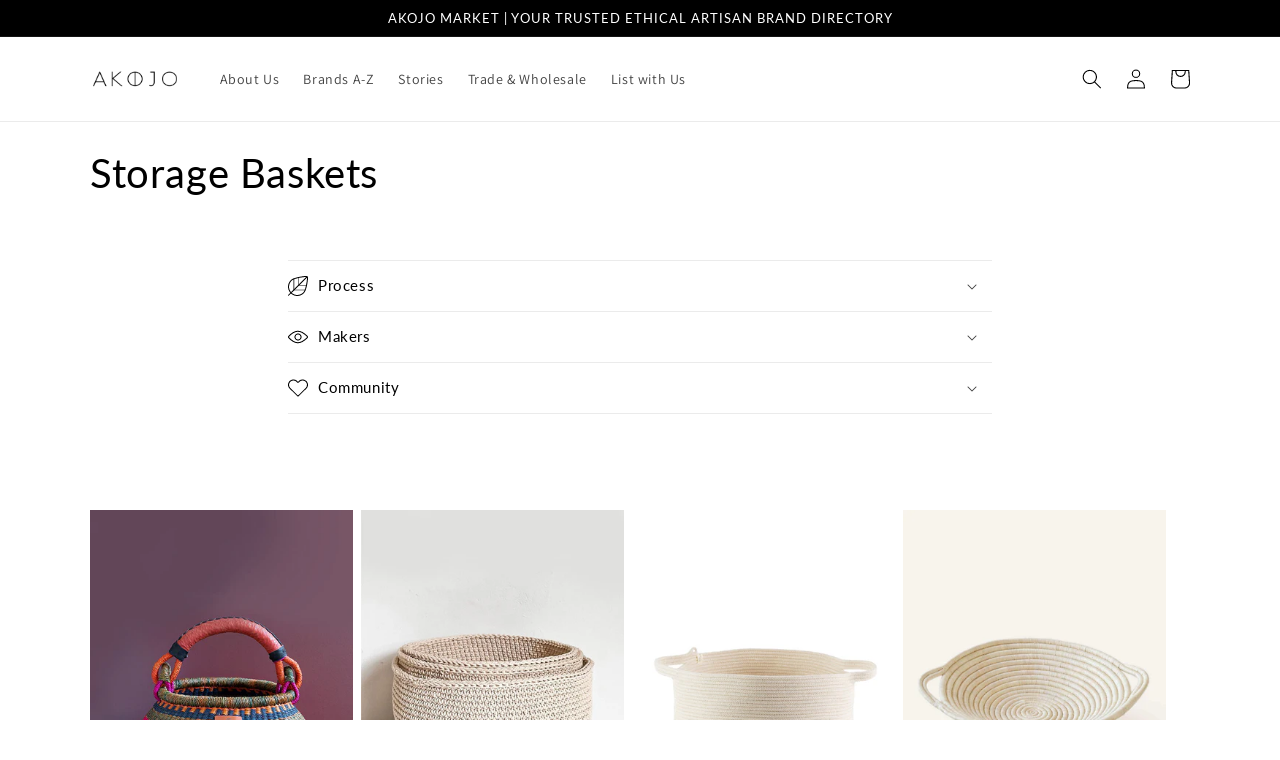

--- FILE ---
content_type: text/html; charset=utf-8
request_url: https://akojomarket.com/collections/storage-basket
body_size: 27873
content:
<!doctype html>
<html class="no-js" lang="en">
  <head>
    <meta charset="utf-8">
    <meta http-equiv="X-UA-Compatible" content="IE=edge">
    <meta name="viewport" content="width=device-width,initial-scale=1">
    <meta name="theme-color" content="">
    <link rel="canonical" href="https://akojomarket.com/collections/storage-basket">
    <link rel="preconnect" href="https://cdn.shopify.com" crossorigin><link rel="preconnect" href="https://fonts.shopifycdn.com" crossorigin><title>
      Storage Baskets
 &ndash; AKOJO MARKET</title>

    

    

<meta property="og:site_name" content="AKOJO MARKET">
<meta property="og:url" content="https://akojomarket.com/collections/storage-basket">
<meta property="og:title" content="Storage Baskets">
<meta property="og:type" content="website">
<meta property="og:description" content="Discover our collection of ethical homeware, jewellery, and lifestyle pieces. Hand made by artisans around the world using time-honoured sustainable craft techniques. The UK&#39;s leading marketplace for trusted, artisan-led brands. "><meta property="og:image" content="http://akojomarket.com/cdn/shop/files/Akojo_Logo_27.05.22_-03-01.png?height=628&pad_color=ffffff&v=1678965416&width=1200">
  <meta property="og:image:secure_url" content="https://akojomarket.com/cdn/shop/files/Akojo_Logo_27.05.22_-03-01.png?height=628&pad_color=ffffff&v=1678965416&width=1200">
  <meta property="og:image:width" content="1200">
  <meta property="og:image:height" content="628"><meta name="twitter:card" content="summary_large_image">
<meta name="twitter:title" content="Storage Baskets">
<meta name="twitter:description" content="Discover our collection of ethical homeware, jewellery, and lifestyle pieces. Hand made by artisans around the world using time-honoured sustainable craft techniques. The UK&#39;s leading marketplace for trusted, artisan-led brands. ">


    <script src="//akojomarket.com/cdn/shop/t/4/assets/constants.js?v=165488195745554878101678965132" defer="defer"></script>
    <script src="//akojomarket.com/cdn/shop/t/4/assets/pubsub.js?v=2921868252632587581678965133" defer="defer"></script>
    <script src="//akojomarket.com/cdn/shop/t/4/assets/global.js?v=85297797553816670871678965132" defer="defer"></script>
    <script>window.performance && window.performance.mark && window.performance.mark('shopify.content_for_header.start');</script><meta id="shopify-digital-wallet" name="shopify-digital-wallet" content="/57193824371/digital_wallets/dialog">
<meta name="shopify-checkout-api-token" content="2941a6136258836cf4e9a5a27afdc8ca">
<meta id="in-context-paypal-metadata" data-shop-id="57193824371" data-venmo-supported="false" data-environment="production" data-locale="en_US" data-paypal-v4="true" data-currency="GBP">
<link rel="alternate" type="application/atom+xml" title="Feed" href="/collections/storage-basket.atom" />
<link rel="next" href="/collections/storage-basket?page=2">
<link rel="alternate" hreflang="x-default" href="https://akojomarket.com/collections/storage-basket">
<link rel="alternate" hreflang="en" href="https://akojomarket.com/collections/storage-basket">
<link rel="alternate" hreflang="en-US" href="https://akojomarket.com/en-us/collections/storage-basket">
<link rel="alternate" type="application/json+oembed" href="https://akojomarket.com/collections/storage-basket.oembed">
<script async="async" src="/checkouts/internal/preloads.js?locale=en-GB"></script>
<link rel="preconnect" href="https://shop.app" crossorigin="anonymous">
<script async="async" src="https://shop.app/checkouts/internal/preloads.js?locale=en-GB&shop_id=57193824371" crossorigin="anonymous"></script>
<script id="apple-pay-shop-capabilities" type="application/json">{"shopId":57193824371,"countryCode":"GB","currencyCode":"GBP","merchantCapabilities":["supports3DS"],"merchantId":"gid:\/\/shopify\/Shop\/57193824371","merchantName":"AKOJO MARKET","requiredBillingContactFields":["postalAddress","email","phone"],"requiredShippingContactFields":["postalAddress","email","phone"],"shippingType":"shipping","supportedNetworks":["visa","maestro","masterCard","amex","discover","elo"],"total":{"type":"pending","label":"AKOJO MARKET","amount":"1.00"},"shopifyPaymentsEnabled":true,"supportsSubscriptions":true}</script>
<script id="shopify-features" type="application/json">{"accessToken":"2941a6136258836cf4e9a5a27afdc8ca","betas":["rich-media-storefront-analytics"],"domain":"akojomarket.com","predictiveSearch":true,"shopId":57193824371,"locale":"en"}</script>
<script>var Shopify = Shopify || {};
Shopify.shop = "info-9786.myshopify.com";
Shopify.locale = "en";
Shopify.currency = {"active":"GBP","rate":"1.0"};
Shopify.country = "GB";
Shopify.theme = {"name":"Dawn","id":125579165811,"schema_name":"Dawn","schema_version":"8.0.1","theme_store_id":887,"role":"main"};
Shopify.theme.handle = "null";
Shopify.theme.style = {"id":null,"handle":null};
Shopify.cdnHost = "akojomarket.com/cdn";
Shopify.routes = Shopify.routes || {};
Shopify.routes.root = "/";</script>
<script type="module">!function(o){(o.Shopify=o.Shopify||{}).modules=!0}(window);</script>
<script>!function(o){function n(){var o=[];function n(){o.push(Array.prototype.slice.apply(arguments))}return n.q=o,n}var t=o.Shopify=o.Shopify||{};t.loadFeatures=n(),t.autoloadFeatures=n()}(window);</script>
<script>
  window.ShopifyPay = window.ShopifyPay || {};
  window.ShopifyPay.apiHost = "shop.app\/pay";
  window.ShopifyPay.redirectState = null;
</script>
<script id="shop-js-analytics" type="application/json">{"pageType":"collection"}</script>
<script defer="defer" async type="module" src="//akojomarket.com/cdn/shopifycloud/shop-js/modules/v2/client.init-shop-cart-sync_BApSsMSl.en.esm.js"></script>
<script defer="defer" async type="module" src="//akojomarket.com/cdn/shopifycloud/shop-js/modules/v2/chunk.common_CBoos6YZ.esm.js"></script>
<script type="module">
  await import("//akojomarket.com/cdn/shopifycloud/shop-js/modules/v2/client.init-shop-cart-sync_BApSsMSl.en.esm.js");
await import("//akojomarket.com/cdn/shopifycloud/shop-js/modules/v2/chunk.common_CBoos6YZ.esm.js");

  window.Shopify.SignInWithShop?.initShopCartSync?.({"fedCMEnabled":true,"windoidEnabled":true});

</script>
<script>
  window.Shopify = window.Shopify || {};
  if (!window.Shopify.featureAssets) window.Shopify.featureAssets = {};
  window.Shopify.featureAssets['shop-js'] = {"shop-cart-sync":["modules/v2/client.shop-cart-sync_DJczDl9f.en.esm.js","modules/v2/chunk.common_CBoos6YZ.esm.js"],"init-fed-cm":["modules/v2/client.init-fed-cm_BzwGC0Wi.en.esm.js","modules/v2/chunk.common_CBoos6YZ.esm.js"],"init-windoid":["modules/v2/client.init-windoid_BS26ThXS.en.esm.js","modules/v2/chunk.common_CBoos6YZ.esm.js"],"shop-cash-offers":["modules/v2/client.shop-cash-offers_DthCPNIO.en.esm.js","modules/v2/chunk.common_CBoos6YZ.esm.js","modules/v2/chunk.modal_Bu1hFZFC.esm.js"],"shop-button":["modules/v2/client.shop-button_D_JX508o.en.esm.js","modules/v2/chunk.common_CBoos6YZ.esm.js"],"init-shop-email-lookup-coordinator":["modules/v2/client.init-shop-email-lookup-coordinator_DFwWcvrS.en.esm.js","modules/v2/chunk.common_CBoos6YZ.esm.js"],"shop-toast-manager":["modules/v2/client.shop-toast-manager_tEhgP2F9.en.esm.js","modules/v2/chunk.common_CBoos6YZ.esm.js"],"shop-login-button":["modules/v2/client.shop-login-button_DwLgFT0K.en.esm.js","modules/v2/chunk.common_CBoos6YZ.esm.js","modules/v2/chunk.modal_Bu1hFZFC.esm.js"],"avatar":["modules/v2/client.avatar_BTnouDA3.en.esm.js"],"init-shop-cart-sync":["modules/v2/client.init-shop-cart-sync_BApSsMSl.en.esm.js","modules/v2/chunk.common_CBoos6YZ.esm.js"],"pay-button":["modules/v2/client.pay-button_BuNmcIr_.en.esm.js","modules/v2/chunk.common_CBoos6YZ.esm.js"],"init-shop-for-new-customer-accounts":["modules/v2/client.init-shop-for-new-customer-accounts_DrjXSI53.en.esm.js","modules/v2/client.shop-login-button_DwLgFT0K.en.esm.js","modules/v2/chunk.common_CBoos6YZ.esm.js","modules/v2/chunk.modal_Bu1hFZFC.esm.js"],"init-customer-accounts-sign-up":["modules/v2/client.init-customer-accounts-sign-up_TlVCiykN.en.esm.js","modules/v2/client.shop-login-button_DwLgFT0K.en.esm.js","modules/v2/chunk.common_CBoos6YZ.esm.js","modules/v2/chunk.modal_Bu1hFZFC.esm.js"],"shop-follow-button":["modules/v2/client.shop-follow-button_C5D3XtBb.en.esm.js","modules/v2/chunk.common_CBoos6YZ.esm.js","modules/v2/chunk.modal_Bu1hFZFC.esm.js"],"checkout-modal":["modules/v2/client.checkout-modal_8TC_1FUY.en.esm.js","modules/v2/chunk.common_CBoos6YZ.esm.js","modules/v2/chunk.modal_Bu1hFZFC.esm.js"],"init-customer-accounts":["modules/v2/client.init-customer-accounts_C0Oh2ljF.en.esm.js","modules/v2/client.shop-login-button_DwLgFT0K.en.esm.js","modules/v2/chunk.common_CBoos6YZ.esm.js","modules/v2/chunk.modal_Bu1hFZFC.esm.js"],"lead-capture":["modules/v2/client.lead-capture_Cq0gfm7I.en.esm.js","modules/v2/chunk.common_CBoos6YZ.esm.js","modules/v2/chunk.modal_Bu1hFZFC.esm.js"],"shop-login":["modules/v2/client.shop-login_BmtnoEUo.en.esm.js","modules/v2/chunk.common_CBoos6YZ.esm.js","modules/v2/chunk.modal_Bu1hFZFC.esm.js"],"payment-terms":["modules/v2/client.payment-terms_BHOWV7U_.en.esm.js","modules/v2/chunk.common_CBoos6YZ.esm.js","modules/v2/chunk.modal_Bu1hFZFC.esm.js"]};
</script>
<script id="__st">var __st={"a":57193824371,"offset":0,"reqid":"78c50404-4fef-40e1-ac83-dce9984a499b-1768879550","pageurl":"akojomarket.com\/collections\/storage-basket","u":"2ca843ad59c8","p":"collection","rtyp":"collection","rid":269609500787};</script>
<script>window.ShopifyPaypalV4VisibilityTracking = true;</script>
<script id="captcha-bootstrap">!function(){'use strict';const t='contact',e='account',n='new_comment',o=[[t,t],['blogs',n],['comments',n],[t,'customer']],c=[[e,'customer_login'],[e,'guest_login'],[e,'recover_customer_password'],[e,'create_customer']],r=t=>t.map((([t,e])=>`form[action*='/${t}']:not([data-nocaptcha='true']) input[name='form_type'][value='${e}']`)).join(','),a=t=>()=>t?[...document.querySelectorAll(t)].map((t=>t.form)):[];function s(){const t=[...o],e=r(t);return a(e)}const i='password',u='form_key',d=['recaptcha-v3-token','g-recaptcha-response','h-captcha-response',i],f=()=>{try{return window.sessionStorage}catch{return}},m='__shopify_v',_=t=>t.elements[u];function p(t,e,n=!1){try{const o=window.sessionStorage,c=JSON.parse(o.getItem(e)),{data:r}=function(t){const{data:e,action:n}=t;return t[m]||n?{data:e,action:n}:{data:t,action:n}}(c);for(const[e,n]of Object.entries(r))t.elements[e]&&(t.elements[e].value=n);n&&o.removeItem(e)}catch(o){console.error('form repopulation failed',{error:o})}}const l='form_type',E='cptcha';function T(t){t.dataset[E]=!0}const w=window,h=w.document,L='Shopify',v='ce_forms',y='captcha';let A=!1;((t,e)=>{const n=(g='f06e6c50-85a8-45c8-87d0-21a2b65856fe',I='https://cdn.shopify.com/shopifycloud/storefront-forms-hcaptcha/ce_storefront_forms_captcha_hcaptcha.v1.5.2.iife.js',D={infoText:'Protected by hCaptcha',privacyText:'Privacy',termsText:'Terms'},(t,e,n)=>{const o=w[L][v],c=o.bindForm;if(c)return c(t,g,e,D).then(n);var r;o.q.push([[t,g,e,D],n]),r=I,A||(h.body.append(Object.assign(h.createElement('script'),{id:'captcha-provider',async:!0,src:r})),A=!0)});var g,I,D;w[L]=w[L]||{},w[L][v]=w[L][v]||{},w[L][v].q=[],w[L][y]=w[L][y]||{},w[L][y].protect=function(t,e){n(t,void 0,e),T(t)},Object.freeze(w[L][y]),function(t,e,n,w,h,L){const[v,y,A,g]=function(t,e,n){const i=e?o:[],u=t?c:[],d=[...i,...u],f=r(d),m=r(i),_=r(d.filter((([t,e])=>n.includes(e))));return[a(f),a(m),a(_),s()]}(w,h,L),I=t=>{const e=t.target;return e instanceof HTMLFormElement?e:e&&e.form},D=t=>v().includes(t);t.addEventListener('submit',(t=>{const e=I(t);if(!e)return;const n=D(e)&&!e.dataset.hcaptchaBound&&!e.dataset.recaptchaBound,o=_(e),c=g().includes(e)&&(!o||!o.value);(n||c)&&t.preventDefault(),c&&!n&&(function(t){try{if(!f())return;!function(t){const e=f();if(!e)return;const n=_(t);if(!n)return;const o=n.value;o&&e.removeItem(o)}(t);const e=Array.from(Array(32),(()=>Math.random().toString(36)[2])).join('');!function(t,e){_(t)||t.append(Object.assign(document.createElement('input'),{type:'hidden',name:u})),t.elements[u].value=e}(t,e),function(t,e){const n=f();if(!n)return;const o=[...t.querySelectorAll(`input[type='${i}']`)].map((({name:t})=>t)),c=[...d,...o],r={};for(const[a,s]of new FormData(t).entries())c.includes(a)||(r[a]=s);n.setItem(e,JSON.stringify({[m]:1,action:t.action,data:r}))}(t,e)}catch(e){console.error('failed to persist form',e)}}(e),e.submit())}));const S=(t,e)=>{t&&!t.dataset[E]&&(n(t,e.some((e=>e===t))),T(t))};for(const o of['focusin','change'])t.addEventListener(o,(t=>{const e=I(t);D(e)&&S(e,y())}));const B=e.get('form_key'),M=e.get(l),P=B&&M;t.addEventListener('DOMContentLoaded',(()=>{const t=y();if(P)for(const e of t)e.elements[l].value===M&&p(e,B);[...new Set([...A(),...v().filter((t=>'true'===t.dataset.shopifyCaptcha))])].forEach((e=>S(e,t)))}))}(h,new URLSearchParams(w.location.search),n,t,e,['guest_login'])})(!0,!0)}();</script>
<script integrity="sha256-4kQ18oKyAcykRKYeNunJcIwy7WH5gtpwJnB7kiuLZ1E=" data-source-attribution="shopify.loadfeatures" defer="defer" src="//akojomarket.com/cdn/shopifycloud/storefront/assets/storefront/load_feature-a0a9edcb.js" crossorigin="anonymous"></script>
<script crossorigin="anonymous" defer="defer" src="//akojomarket.com/cdn/shopifycloud/storefront/assets/shopify_pay/storefront-65b4c6d7.js?v=20250812"></script>
<script data-source-attribution="shopify.dynamic_checkout.dynamic.init">var Shopify=Shopify||{};Shopify.PaymentButton=Shopify.PaymentButton||{isStorefrontPortableWallets:!0,init:function(){window.Shopify.PaymentButton.init=function(){};var t=document.createElement("script");t.src="https://akojomarket.com/cdn/shopifycloud/portable-wallets/latest/portable-wallets.en.js",t.type="module",document.head.appendChild(t)}};
</script>
<script data-source-attribution="shopify.dynamic_checkout.buyer_consent">
  function portableWalletsHideBuyerConsent(e){var t=document.getElementById("shopify-buyer-consent"),n=document.getElementById("shopify-subscription-policy-button");t&&n&&(t.classList.add("hidden"),t.setAttribute("aria-hidden","true"),n.removeEventListener("click",e))}function portableWalletsShowBuyerConsent(e){var t=document.getElementById("shopify-buyer-consent"),n=document.getElementById("shopify-subscription-policy-button");t&&n&&(t.classList.remove("hidden"),t.removeAttribute("aria-hidden"),n.addEventListener("click",e))}window.Shopify?.PaymentButton&&(window.Shopify.PaymentButton.hideBuyerConsent=portableWalletsHideBuyerConsent,window.Shopify.PaymentButton.showBuyerConsent=portableWalletsShowBuyerConsent);
</script>
<script data-source-attribution="shopify.dynamic_checkout.cart.bootstrap">document.addEventListener("DOMContentLoaded",(function(){function t(){return document.querySelector("shopify-accelerated-checkout-cart, shopify-accelerated-checkout")}if(t())Shopify.PaymentButton.init();else{new MutationObserver((function(e,n){t()&&(Shopify.PaymentButton.init(),n.disconnect())})).observe(document.body,{childList:!0,subtree:!0})}}));
</script>
<link id="shopify-accelerated-checkout-styles" rel="stylesheet" media="screen" href="https://akojomarket.com/cdn/shopifycloud/portable-wallets/latest/accelerated-checkout-backwards-compat.css" crossorigin="anonymous">
<style id="shopify-accelerated-checkout-cart">
        #shopify-buyer-consent {
  margin-top: 1em;
  display: inline-block;
  width: 100%;
}

#shopify-buyer-consent.hidden {
  display: none;
}

#shopify-subscription-policy-button {
  background: none;
  border: none;
  padding: 0;
  text-decoration: underline;
  font-size: inherit;
  cursor: pointer;
}

#shopify-subscription-policy-button::before {
  box-shadow: none;
}

      </style>
<script id="sections-script" data-sections="header,footer" defer="defer" src="//akojomarket.com/cdn/shop/t/4/compiled_assets/scripts.js?1195"></script>
<script>window.performance && window.performance.mark && window.performance.mark('shopify.content_for_header.end');</script>


    <style data-shopify>
      @font-face {
  font-family: Assistant;
  font-weight: 400;
  font-style: normal;
  font-display: swap;
  src: url("//akojomarket.com/cdn/fonts/assistant/assistant_n4.9120912a469cad1cc292572851508ca49d12e768.woff2") format("woff2"),
       url("//akojomarket.com/cdn/fonts/assistant/assistant_n4.6e9875ce64e0fefcd3f4446b7ec9036b3ddd2985.woff") format("woff");
}

      @font-face {
  font-family: Assistant;
  font-weight: 700;
  font-style: normal;
  font-display: swap;
  src: url("//akojomarket.com/cdn/fonts/assistant/assistant_n7.bf44452348ec8b8efa3aa3068825305886b1c83c.woff2") format("woff2"),
       url("//akojomarket.com/cdn/fonts/assistant/assistant_n7.0c887fee83f6b3bda822f1150b912c72da0f7b64.woff") format("woff");
}

      
      
      @font-face {
  font-family: Lato;
  font-weight: 400;
  font-style: normal;
  font-display: swap;
  src: url("//akojomarket.com/cdn/fonts/lato/lato_n4.c3b93d431f0091c8be23185e15c9d1fee1e971c5.woff2") format("woff2"),
       url("//akojomarket.com/cdn/fonts/lato/lato_n4.d5c00c781efb195594fd2fd4ad04f7882949e327.woff") format("woff");
}


      :root {
        --font-body-family: Assistant, sans-serif;
        --font-body-style: normal;
        --font-body-weight: 400;
        --font-body-weight-bold: 700;

        --font-heading-family: Lato, sans-serif;
        --font-heading-style: normal;
        --font-heading-weight: 400;

        --font-body-scale: 1.0;
        --font-heading-scale: 1.0;

        --color-base-text: 0, 0, 0;
        --color-shadow: 0, 0, 0;
        --color-base-background-1: 255, 255, 255;
        --color-base-background-2: 0, 0, 0;
        --color-base-solid-button-labels: 255, 255, 255;
        --color-base-outline-button-labels: 0, 0, 0;
        --color-base-accent-1: 0, 0, 0;
        --color-base-accent-2: 238, 190, 29;
        --payment-terms-background-color: #ffffff;

        --gradient-base-background-1: #ffffff;
        --gradient-base-background-2: #000000;
        --gradient-base-accent-1: #000000;
        --gradient-base-accent-2: #eebe1d;

        --media-padding: px;
        --media-border-opacity: 0.05;
        --media-border-width: 1px;
        --media-radius: 0px;
        --media-shadow-opacity: 0.0;
        --media-shadow-horizontal-offset: 0px;
        --media-shadow-vertical-offset: 4px;
        --media-shadow-blur-radius: 5px;
        --media-shadow-visible: 0;

        --page-width: 120rem;
        --page-width-margin: 0rem;

        --product-card-image-padding: 0.0rem;
        --product-card-corner-radius: 0.0rem;
        --product-card-text-alignment: left;
        --product-card-border-width: 0.0rem;
        --product-card-border-opacity: 0.1;
        --product-card-shadow-opacity: 0.0;
        --product-card-shadow-visible: 0;
        --product-card-shadow-horizontal-offset: 0.0rem;
        --product-card-shadow-vertical-offset: 0.4rem;
        --product-card-shadow-blur-radius: 0.5rem;

        --collection-card-image-padding: 0.0rem;
        --collection-card-corner-radius: 0.0rem;
        --collection-card-text-alignment: left;
        --collection-card-border-width: 0.0rem;
        --collection-card-border-opacity: 0.0;
        --collection-card-shadow-opacity: 0.0;
        --collection-card-shadow-visible: 0;
        --collection-card-shadow-horizontal-offset: 0.0rem;
        --collection-card-shadow-vertical-offset: 0.4rem;
        --collection-card-shadow-blur-radius: 0.5rem;

        --blog-card-image-padding: 0.0rem;
        --blog-card-corner-radius: 0.0rem;
        --blog-card-text-alignment: left;
        --blog-card-border-width: 0.0rem;
        --blog-card-border-opacity: 0.1;
        --blog-card-shadow-opacity: 0.0;
        --blog-card-shadow-visible: 0;
        --blog-card-shadow-horizontal-offset: 0.0rem;
        --blog-card-shadow-vertical-offset: 0.4rem;
        --blog-card-shadow-blur-radius: 0.5rem;

        --badge-corner-radius: 0.0rem;

        --popup-border-width: 1px;
        --popup-border-opacity: 0.1;
        --popup-corner-radius: 0px;
        --popup-shadow-opacity: 0.0;
        --popup-shadow-horizontal-offset: 0px;
        --popup-shadow-vertical-offset: 4px;
        --popup-shadow-blur-radius: 5px;

        --drawer-border-width: 1px;
        --drawer-border-opacity: 0.1;
        --drawer-shadow-opacity: 0.0;
        --drawer-shadow-horizontal-offset: 0px;
        --drawer-shadow-vertical-offset: 4px;
        --drawer-shadow-blur-radius: 5px;

        --spacing-sections-desktop: 0px;
        --spacing-sections-mobile: 0px;

        --grid-desktop-vertical-spacing: 8px;
        --grid-desktop-horizontal-spacing: 8px;
        --grid-mobile-vertical-spacing: 4px;
        --grid-mobile-horizontal-spacing: 4px;

        --text-boxes-border-opacity: 0.1;
        --text-boxes-border-width: 0px;
        --text-boxes-radius: 0px;
        --text-boxes-shadow-opacity: 0.0;
        --text-boxes-shadow-visible: 0;
        --text-boxes-shadow-horizontal-offset: 0px;
        --text-boxes-shadow-vertical-offset: 4px;
        --text-boxes-shadow-blur-radius: 5px;

        --buttons-radius: 0px;
        --buttons-radius-outset: 0px;
        --buttons-border-width: 2px;
        --buttons-border-opacity: 1.0;
        --buttons-shadow-opacity: 0.0;
        --buttons-shadow-visible: 0;
        --buttons-shadow-horizontal-offset: 0px;
        --buttons-shadow-vertical-offset: 4px;
        --buttons-shadow-blur-radius: 5px;
        --buttons-border-offset: 0px;

        --inputs-radius: 0px;
        --inputs-border-width: 1px;
        --inputs-border-opacity: 0.55;
        --inputs-shadow-opacity: 0.0;
        --inputs-shadow-horizontal-offset: 0px;
        --inputs-margin-offset: 0px;
        --inputs-shadow-vertical-offset: 4px;
        --inputs-shadow-blur-radius: 5px;
        --inputs-radius-outset: 0px;

        --variant-pills-radius: 40px;
        --variant-pills-border-width: 1px;
        --variant-pills-border-opacity: 0.55;
        --variant-pills-shadow-opacity: 0.0;
        --variant-pills-shadow-horizontal-offset: 0px;
        --variant-pills-shadow-vertical-offset: 4px;
        --variant-pills-shadow-blur-radius: 5px;
      }

      *,
      *::before,
      *::after {
        box-sizing: inherit;
      }

      html {
        box-sizing: border-box;
        font-size: calc(var(--font-body-scale) * 62.5%);
        height: 100%;
      }

      body {
        display: grid;
        grid-template-rows: auto auto 1fr auto;
        grid-template-columns: 100%;
        min-height: 100%;
        margin: 0;
        font-size: 1.5rem;
        letter-spacing: 0.06rem;
        line-height: calc(1 + 0.8 / var(--font-body-scale));
        font-family: var(--font-body-family);
        font-style: var(--font-body-style);
        font-weight: var(--font-body-weight);
      }

      @media screen and (min-width: 750px) {
        body {
          font-size: 1.6rem;
        }
      }
    </style>

    <link href="//akojomarket.com/cdn/shop/t/4/assets/base.css?v=157678898282672531191683719832" rel="stylesheet" type="text/css" media="all" />
<link rel="preload" as="font" href="//akojomarket.com/cdn/fonts/assistant/assistant_n4.9120912a469cad1cc292572851508ca49d12e768.woff2" type="font/woff2" crossorigin><link rel="preload" as="font" href="//akojomarket.com/cdn/fonts/lato/lato_n4.c3b93d431f0091c8be23185e15c9d1fee1e971c5.woff2" type="font/woff2" crossorigin><link rel="stylesheet" href="//akojomarket.com/cdn/shop/t/4/assets/component-predictive-search.css?v=85913294783299393391678965132" media="print" onload="this.media='all'"><script>document.documentElement.className = document.documentElement.className.replace('no-js', 'js');
    if (Shopify.designMode) {
      document.documentElement.classList.add('shopify-design-mode');
    }
    </script>
  <link href="https://monorail-edge.shopifysvc.com" rel="dns-prefetch">
<script>(function(){if ("sendBeacon" in navigator && "performance" in window) {try {var session_token_from_headers = performance.getEntriesByType('navigation')[0].serverTiming.find(x => x.name == '_s').description;} catch {var session_token_from_headers = undefined;}var session_cookie_matches = document.cookie.match(/_shopify_s=([^;]*)/);var session_token_from_cookie = session_cookie_matches && session_cookie_matches.length === 2 ? session_cookie_matches[1] : "";var session_token = session_token_from_headers || session_token_from_cookie || "";function handle_abandonment_event(e) {var entries = performance.getEntries().filter(function(entry) {return /monorail-edge.shopifysvc.com/.test(entry.name);});if (!window.abandonment_tracked && entries.length === 0) {window.abandonment_tracked = true;var currentMs = Date.now();var navigation_start = performance.timing.navigationStart;var payload = {shop_id: 57193824371,url: window.location.href,navigation_start,duration: currentMs - navigation_start,session_token,page_type: "collection"};window.navigator.sendBeacon("https://monorail-edge.shopifysvc.com/v1/produce", JSON.stringify({schema_id: "online_store_buyer_site_abandonment/1.1",payload: payload,metadata: {event_created_at_ms: currentMs,event_sent_at_ms: currentMs}}));}}window.addEventListener('pagehide', handle_abandonment_event);}}());</script>
<script id="web-pixels-manager-setup">(function e(e,d,r,n,o){if(void 0===o&&(o={}),!Boolean(null===(a=null===(i=window.Shopify)||void 0===i?void 0:i.analytics)||void 0===a?void 0:a.replayQueue)){var i,a;window.Shopify=window.Shopify||{};var t=window.Shopify;t.analytics=t.analytics||{};var s=t.analytics;s.replayQueue=[],s.publish=function(e,d,r){return s.replayQueue.push([e,d,r]),!0};try{self.performance.mark("wpm:start")}catch(e){}var l=function(){var e={modern:/Edge?\/(1{2}[4-9]|1[2-9]\d|[2-9]\d{2}|\d{4,})\.\d+(\.\d+|)|Firefox\/(1{2}[4-9]|1[2-9]\d|[2-9]\d{2}|\d{4,})\.\d+(\.\d+|)|Chrom(ium|e)\/(9{2}|\d{3,})\.\d+(\.\d+|)|(Maci|X1{2}).+ Version\/(15\.\d+|(1[6-9]|[2-9]\d|\d{3,})\.\d+)([,.]\d+|)( \(\w+\)|)( Mobile\/\w+|) Safari\/|Chrome.+OPR\/(9{2}|\d{3,})\.\d+\.\d+|(CPU[ +]OS|iPhone[ +]OS|CPU[ +]iPhone|CPU IPhone OS|CPU iPad OS)[ +]+(15[._]\d+|(1[6-9]|[2-9]\d|\d{3,})[._]\d+)([._]\d+|)|Android:?[ /-](13[3-9]|1[4-9]\d|[2-9]\d{2}|\d{4,})(\.\d+|)(\.\d+|)|Android.+Firefox\/(13[5-9]|1[4-9]\d|[2-9]\d{2}|\d{4,})\.\d+(\.\d+|)|Android.+Chrom(ium|e)\/(13[3-9]|1[4-9]\d|[2-9]\d{2}|\d{4,})\.\d+(\.\d+|)|SamsungBrowser\/([2-9]\d|\d{3,})\.\d+/,legacy:/Edge?\/(1[6-9]|[2-9]\d|\d{3,})\.\d+(\.\d+|)|Firefox\/(5[4-9]|[6-9]\d|\d{3,})\.\d+(\.\d+|)|Chrom(ium|e)\/(5[1-9]|[6-9]\d|\d{3,})\.\d+(\.\d+|)([\d.]+$|.*Safari\/(?![\d.]+ Edge\/[\d.]+$))|(Maci|X1{2}).+ Version\/(10\.\d+|(1[1-9]|[2-9]\d|\d{3,})\.\d+)([,.]\d+|)( \(\w+\)|)( Mobile\/\w+|) Safari\/|Chrome.+OPR\/(3[89]|[4-9]\d|\d{3,})\.\d+\.\d+|(CPU[ +]OS|iPhone[ +]OS|CPU[ +]iPhone|CPU IPhone OS|CPU iPad OS)[ +]+(10[._]\d+|(1[1-9]|[2-9]\d|\d{3,})[._]\d+)([._]\d+|)|Android:?[ /-](13[3-9]|1[4-9]\d|[2-9]\d{2}|\d{4,})(\.\d+|)(\.\d+|)|Mobile Safari.+OPR\/([89]\d|\d{3,})\.\d+\.\d+|Android.+Firefox\/(13[5-9]|1[4-9]\d|[2-9]\d{2}|\d{4,})\.\d+(\.\d+|)|Android.+Chrom(ium|e)\/(13[3-9]|1[4-9]\d|[2-9]\d{2}|\d{4,})\.\d+(\.\d+|)|Android.+(UC? ?Browser|UCWEB|U3)[ /]?(15\.([5-9]|\d{2,})|(1[6-9]|[2-9]\d|\d{3,})\.\d+)\.\d+|SamsungBrowser\/(5\.\d+|([6-9]|\d{2,})\.\d+)|Android.+MQ{2}Browser\/(14(\.(9|\d{2,})|)|(1[5-9]|[2-9]\d|\d{3,})(\.\d+|))(\.\d+|)|K[Aa][Ii]OS\/(3\.\d+|([4-9]|\d{2,})\.\d+)(\.\d+|)/},d=e.modern,r=e.legacy,n=navigator.userAgent;return n.match(d)?"modern":n.match(r)?"legacy":"unknown"}(),u="modern"===l?"modern":"legacy",c=(null!=n?n:{modern:"",legacy:""})[u],f=function(e){return[e.baseUrl,"/wpm","/b",e.hashVersion,"modern"===e.buildTarget?"m":"l",".js"].join("")}({baseUrl:d,hashVersion:r,buildTarget:u}),m=function(e){var d=e.version,r=e.bundleTarget,n=e.surface,o=e.pageUrl,i=e.monorailEndpoint;return{emit:function(e){var a=e.status,t=e.errorMsg,s=(new Date).getTime(),l=JSON.stringify({metadata:{event_sent_at_ms:s},events:[{schema_id:"web_pixels_manager_load/3.1",payload:{version:d,bundle_target:r,page_url:o,status:a,surface:n,error_msg:t},metadata:{event_created_at_ms:s}}]});if(!i)return console&&console.warn&&console.warn("[Web Pixels Manager] No Monorail endpoint provided, skipping logging."),!1;try{return self.navigator.sendBeacon.bind(self.navigator)(i,l)}catch(e){}var u=new XMLHttpRequest;try{return u.open("POST",i,!0),u.setRequestHeader("Content-Type","text/plain"),u.send(l),!0}catch(e){return console&&console.warn&&console.warn("[Web Pixels Manager] Got an unhandled error while logging to Monorail."),!1}}}}({version:r,bundleTarget:l,surface:e.surface,pageUrl:self.location.href,monorailEndpoint:e.monorailEndpoint});try{o.browserTarget=l,function(e){var d=e.src,r=e.async,n=void 0===r||r,o=e.onload,i=e.onerror,a=e.sri,t=e.scriptDataAttributes,s=void 0===t?{}:t,l=document.createElement("script"),u=document.querySelector("head"),c=document.querySelector("body");if(l.async=n,l.src=d,a&&(l.integrity=a,l.crossOrigin="anonymous"),s)for(var f in s)if(Object.prototype.hasOwnProperty.call(s,f))try{l.dataset[f]=s[f]}catch(e){}if(o&&l.addEventListener("load",o),i&&l.addEventListener("error",i),u)u.appendChild(l);else{if(!c)throw new Error("Did not find a head or body element to append the script");c.appendChild(l)}}({src:f,async:!0,onload:function(){if(!function(){var e,d;return Boolean(null===(d=null===(e=window.Shopify)||void 0===e?void 0:e.analytics)||void 0===d?void 0:d.initialized)}()){var d=window.webPixelsManager.init(e)||void 0;if(d){var r=window.Shopify.analytics;r.replayQueue.forEach((function(e){var r=e[0],n=e[1],o=e[2];d.publishCustomEvent(r,n,o)})),r.replayQueue=[],r.publish=d.publishCustomEvent,r.visitor=d.visitor,r.initialized=!0}}},onerror:function(){return m.emit({status:"failed",errorMsg:"".concat(f," has failed to load")})},sri:function(e){var d=/^sha384-[A-Za-z0-9+/=]+$/;return"string"==typeof e&&d.test(e)}(c)?c:"",scriptDataAttributes:o}),m.emit({status:"loading"})}catch(e){m.emit({status:"failed",errorMsg:(null==e?void 0:e.message)||"Unknown error"})}}})({shopId: 57193824371,storefrontBaseUrl: "https://akojomarket.com",extensionsBaseUrl: "https://extensions.shopifycdn.com/cdn/shopifycloud/web-pixels-manager",monorailEndpoint: "https://monorail-edge.shopifysvc.com/unstable/produce_batch",surface: "storefront-renderer",enabledBetaFlags: ["2dca8a86"],webPixelsConfigList: [{"id":"382009459","configuration":"{\"config\":\"{\\\"pixel_id\\\":\\\"G-FXDZ9PDXHG\\\",\\\"gtag_events\\\":[{\\\"type\\\":\\\"purchase\\\",\\\"action_label\\\":\\\"G-FXDZ9PDXHG\\\"},{\\\"type\\\":\\\"page_view\\\",\\\"action_label\\\":\\\"G-FXDZ9PDXHG\\\"},{\\\"type\\\":\\\"view_item\\\",\\\"action_label\\\":\\\"G-FXDZ9PDXHG\\\"},{\\\"type\\\":\\\"search\\\",\\\"action_label\\\":\\\"G-FXDZ9PDXHG\\\"},{\\\"type\\\":\\\"add_to_cart\\\",\\\"action_label\\\":\\\"G-FXDZ9PDXHG\\\"},{\\\"type\\\":\\\"begin_checkout\\\",\\\"action_label\\\":\\\"G-FXDZ9PDXHG\\\"},{\\\"type\\\":\\\"add_payment_info\\\",\\\"action_label\\\":\\\"G-FXDZ9PDXHG\\\"}],\\\"enable_monitoring_mode\\\":false}\"}","eventPayloadVersion":"v1","runtimeContext":"OPEN","scriptVersion":"b2a88bafab3e21179ed38636efcd8a93","type":"APP","apiClientId":1780363,"privacyPurposes":[],"dataSharingAdjustments":{"protectedCustomerApprovalScopes":["read_customer_address","read_customer_email","read_customer_name","read_customer_personal_data","read_customer_phone"]}},{"id":"134512755","configuration":"{\"pixel_id\":\"560476384662658\",\"pixel_type\":\"facebook_pixel\",\"metaapp_system_user_token\":\"-\"}","eventPayloadVersion":"v1","runtimeContext":"OPEN","scriptVersion":"ca16bc87fe92b6042fbaa3acc2fbdaa6","type":"APP","apiClientId":2329312,"privacyPurposes":["ANALYTICS","MARKETING","SALE_OF_DATA"],"dataSharingAdjustments":{"protectedCustomerApprovalScopes":["read_customer_address","read_customer_email","read_customer_name","read_customer_personal_data","read_customer_phone"]}},{"id":"53346419","configuration":"{\"tagID\":\"2613451366335\"}","eventPayloadVersion":"v1","runtimeContext":"STRICT","scriptVersion":"18031546ee651571ed29edbe71a3550b","type":"APP","apiClientId":3009811,"privacyPurposes":["ANALYTICS","MARKETING","SALE_OF_DATA"],"dataSharingAdjustments":{"protectedCustomerApprovalScopes":["read_customer_address","read_customer_email","read_customer_name","read_customer_personal_data","read_customer_phone"]}},{"id":"shopify-app-pixel","configuration":"{}","eventPayloadVersion":"v1","runtimeContext":"STRICT","scriptVersion":"0450","apiClientId":"shopify-pixel","type":"APP","privacyPurposes":["ANALYTICS","MARKETING"]},{"id":"shopify-custom-pixel","eventPayloadVersion":"v1","runtimeContext":"LAX","scriptVersion":"0450","apiClientId":"shopify-pixel","type":"CUSTOM","privacyPurposes":["ANALYTICS","MARKETING"]}],isMerchantRequest: false,initData: {"shop":{"name":"AKOJO MARKET","paymentSettings":{"currencyCode":"GBP"},"myshopifyDomain":"info-9786.myshopify.com","countryCode":"GB","storefrontUrl":"https:\/\/akojomarket.com"},"customer":null,"cart":null,"checkout":null,"productVariants":[],"purchasingCompany":null},},"https://akojomarket.com/cdn","fcfee988w5aeb613cpc8e4bc33m6693e112",{"modern":"","legacy":""},{"shopId":"57193824371","storefrontBaseUrl":"https:\/\/akojomarket.com","extensionBaseUrl":"https:\/\/extensions.shopifycdn.com\/cdn\/shopifycloud\/web-pixels-manager","surface":"storefront-renderer","enabledBetaFlags":"[\"2dca8a86\"]","isMerchantRequest":"false","hashVersion":"fcfee988w5aeb613cpc8e4bc33m6693e112","publish":"custom","events":"[[\"page_viewed\",{}],[\"collection_viewed\",{\"collection\":{\"id\":\"269609500787\",\"title\":\"Storage Baskets\",\"productVariants\":[{\"price\":{\"amount\":69.99,\"currencyCode\":\"GBP\"},\"product\":{\"title\":\"Bolga Pot Baskets\",\"vendor\":\"Lola \u0026 Mawu\",\"id\":\"6915683745907\",\"untranslatedTitle\":\"Bolga Pot Baskets\",\"url\":\"\/products\/bolga-pot-basket-kabunga\",\"type\":\"Baskets\"},\"id\":\"40282711326835\",\"image\":{\"src\":\"\/\/akojomarket.com\/cdn\/shop\/products\/akojo-market-lola-mawu-207-kubunga-bolga-pot-basket.jpg?v=1711276954\"},\"sku\":\"\",\"title\":\"Default Title\",\"untranslatedTitle\":\"Default Title\"},{\"price\":{\"amount\":25.0,\"currencyCode\":\"GBP\"},\"product\":{\"title\":\"Cream Woven Storage Basket\",\"vendor\":\"Raw Label\",\"id\":\"6865378639987\",\"untranslatedTitle\":\"Cream Woven Storage Basket\",\"url\":\"\/products\/cream-woven-storage-basket\",\"type\":\"Baskets\"},\"id\":\"40156808413299\",\"image\":{\"src\":\"\/\/akojomarket.com\/cdn\/shop\/products\/akojo-market-raw-label-alice-handwoven-baskets-cream-4R.jpg?v=1656161731\"},\"sku\":\"\",\"title\":\"Small\",\"untranslatedTitle\":\"Small\"},{\"price\":{\"amount\":112.5,\"currencyCode\":\"GBP\"},\"product\":{\"title\":\"Cream Handle Basket\",\"vendor\":\"Mia Mélange\",\"id\":\"6897326456947\",\"untranslatedTitle\":\"Cream Handle Basket\",\"url\":\"\/products\/ivory-handle-basket\",\"type\":\"Baskets\"},\"id\":\"40235126980723\",\"image\":{\"src\":\"\/\/akojomarket.com\/cdn\/shop\/products\/akojo-mia-melange-009-handle-basket-ivory.jpg?v=1657035104\"},\"sku\":\"\",\"title\":\"Default Title\",\"untranslatedTitle\":\"Default Title\"},{\"price\":{\"amount\":55.0,\"currencyCode\":\"GBP\"},\"product\":{\"title\":\"Double Handed Woven Tray, Natural\",\"vendor\":\"Indego Africa\",\"id\":\"6866173198451\",\"untranslatedTitle\":\"Double Handed Woven Tray, Natural\",\"url\":\"\/products\/double-handed-woven-bowl-natural\",\"type\":\"Homeware\"},\"id\":\"40163105046643\",\"image\":{\"src\":\"\/\/akojomarket.com\/cdn\/shop\/products\/akojo-indego-africa-047-double-handled-natural-bowl.jpg?v=1655071827\"},\"sku\":\"\",\"title\":\"Default Title\",\"untranslatedTitle\":\"Default Title\"},{\"price\":{\"amount\":35.0,\"currencyCode\":\"GBP\"},\"product\":{\"title\":\"Bolga Storage Baskets\",\"vendor\":\"Lola \u0026 Mawu\",\"id\":\"7454612521075\",\"untranslatedTitle\":\"Bolga Storage Baskets\",\"url\":\"\/products\/bolga-storage-baskets-1\",\"type\":\"Baskets\"},\"id\":\"41468899917939\",\"image\":{\"src\":\"\/\/akojomarket.com\/cdn\/shop\/files\/akojo-market_lola-and-mawu-storage-baskets-3.jpg?v=1711276823\"},\"sku\":null,\"title\":\"Default Title\",\"untranslatedTitle\":\"Default Title\"},{\"price\":{\"amount\":35.0,\"currencyCode\":\"GBP\"},\"product\":{\"title\":\"Leather \u0026 Sisal Clutch Bags\",\"vendor\":\"Hadithi Crafts\",\"id\":\"7428765188211\",\"untranslatedTitle\":\"Leather \u0026 Sisal Clutch Bags\",\"url\":\"\/products\/leather-sisal-clutch-bags\",\"type\":\"Baskets\"},\"id\":\"41401352552563\",\"image\":{\"src\":\"\/\/akojomarket.com\/cdn\/shop\/files\/akojo-market_hadithi-crafts_leather-and-sisal-clutch-bag-green.jpg?v=1709628609\"},\"sku\":null,\"title\":\"Default Title\",\"untranslatedTitle\":\"Default Title\"},{\"price\":{\"amount\":35.0,\"currencyCode\":\"GBP\"},\"product\":{\"title\":\"Bread \/ Fruit Baskets - Set of 3\",\"vendor\":\"Hadithi Crafts\",\"id\":\"7428339859571\",\"untranslatedTitle\":\"Bread \/ Fruit Baskets - Set of 3\",\"url\":\"\/products\/bread-fruit-baskets-set-of-3\",\"type\":\"Baskets\"},\"id\":\"41399936254067\",\"image\":{\"src\":\"\/\/akojomarket.com\/cdn\/shop\/files\/akojo-market_hadithi-crafts_bread-fruit-woven-baskets.jpg?v=1709627088\"},\"sku\":null,\"title\":\"Default Title\",\"untranslatedTitle\":\"Default Title\"},{\"price\":{\"amount\":35.0,\"currencyCode\":\"GBP\"},\"product\":{\"title\":\"Practical Weave Baskets\",\"vendor\":\"Hadithi Crafts\",\"id\":\"7408213590131\",\"untranslatedTitle\":\"Practical Weave Baskets\",\"url\":\"\/products\/practical-weave-baskets\",\"type\":\"Baskets\"},\"id\":\"41349658509427\",\"image\":{\"src\":\"\/\/akojomarket.com\/cdn\/shop\/files\/akojo-market_hadithi-crafts_practical-weave-baskets-collection-1.jpg?v=1709665582\"},\"sku\":null,\"title\":\"Default Title\",\"untranslatedTitle\":\"Default Title\"},{\"price\":{\"amount\":35.0,\"currencyCode\":\"GBP\"},\"product\":{\"title\":\"Mkeka Shopper Baskets\",\"vendor\":\"Hadithi Crafts\",\"id\":\"7407833415795\",\"untranslatedTitle\":\"Mkeka Shopper Baskets\",\"url\":\"\/products\/mkeka-baskets\",\"type\":\"Baskets\"},\"id\":\"41348607508595\",\"image\":{\"src\":\"\/\/akojomarket.com\/cdn\/shop\/files\/akojo-market_hadithi-crafts_the-mkeka-shopper-basket-1.jpg?v=1709627757\"},\"sku\":null,\"title\":\"Default Title\",\"untranslatedTitle\":\"Default Title\"},{\"price\":{\"amount\":35.0,\"currencyCode\":\"GBP\"},\"product\":{\"title\":\"Fine Weave Baskets\",\"vendor\":\"Hadithi Crafts\",\"id\":\"7407795110003\",\"untranslatedTitle\":\"Fine Weave Baskets\",\"url\":\"\/products\/basket\",\"type\":\"Baskets\"},\"id\":\"41348522639475\",\"image\":{\"src\":\"\/\/akojomarket.com\/cdn\/shop\/files\/akojo-market_hadithi-crafts_fine-weaving-baskets.jpg?v=1707932238\"},\"sku\":null,\"title\":\"Default Title\",\"untranslatedTitle\":\"Default Title\"},{\"price\":{\"amount\":34.0,\"currencyCode\":\"GBP\"},\"product\":{\"title\":\"Sisal Natural Woven Basket\",\"vendor\":\"Organic Savanna\",\"id\":\"7116616794227\",\"untranslatedTitle\":\"Sisal Natural Woven Basket\",\"url\":\"\/products\/sisal-natural-woven-basket\",\"type\":\"Skincare\"},\"id\":\"40766260576371\",\"image\":{\"src\":\"\/\/akojomarket.com\/cdn\/shop\/products\/akojo_organic-savanna-large-woven-basket.jpg?v=1679510192\"},\"sku\":\"\",\"title\":\"Large\",\"untranslatedTitle\":\"Large\"},{\"price\":{\"amount\":104.0,\"currencyCode\":\"GBP\"},\"product\":{\"title\":\"Midnight Handle Basket\",\"vendor\":\"Mia Mélange\",\"id\":\"7107839623283\",\"untranslatedTitle\":\"Midnight Handle Basket\",\"url\":\"\/products\/midnight-handle-basket\",\"type\":\"Baskets\"},\"id\":\"40741931122803\",\"image\":{\"src\":\"\/\/akojomarket.com\/cdn\/shop\/products\/akojo_mia-melange_handle-basket-midnight.jpg?v=1677764872\"},\"sku\":\"\",\"title\":\"Default Title\",\"untranslatedTitle\":\"Default Title\"},{\"price\":{\"amount\":160.0,\"currencyCode\":\"GBP\"},\"product\":{\"title\":\"Midnight Babsy Basket\",\"vendor\":\"Mia Mélange\",\"id\":\"7107838836851\",\"untranslatedTitle\":\"Midnight Babsy Basket\",\"url\":\"\/products\/midnight-babsy-basket\",\"type\":\"Baskets\"},\"id\":\"40741924569203\",\"image\":{\"src\":\"\/\/akojomarket.com\/cdn\/shop\/products\/akojo_mia-melange_babsy-basket-midnight.jpg?v=1677764804\"},\"sku\":\"\",\"title\":\"Default Title\",\"untranslatedTitle\":\"Default Title\"},{\"price\":{\"amount\":160.0,\"currencyCode\":\"GBP\"},\"product\":{\"title\":\"Midnight Floor Basket\",\"vendor\":\"Mia Mélange\",\"id\":\"7107838279795\",\"untranslatedTitle\":\"Midnight Floor Basket\",\"url\":\"\/products\/midnight-floor-basket\",\"type\":\"Baskets\"},\"id\":\"40741920833651\",\"image\":{\"src\":\"\/\/akojomarket.com\/cdn\/shop\/products\/akojo_mia-melange_floor-basket-midnight-medium.jpg?v=1677764835\"},\"sku\":null,\"title\":\"Medium\",\"untranslatedTitle\":\"Medium\"},{\"price\":{\"amount\":54.0,\"currencyCode\":\"GBP\"},\"product\":{\"title\":\"Cream Rectangle Basket\",\"vendor\":\"Mia Mélange\",\"id\":\"7107833692275\",\"untranslatedTitle\":\"Cream Rectangle Basket\",\"url\":\"\/products\/cream-rectangle-basket\",\"type\":\"Baskets\"},\"id\":\"40741896355955\",\"image\":{\"src\":\"\/\/akojomarket.com\/cdn\/shop\/products\/akojo_mia-melange_rectangle-basket-ivory-small.jpg?v=1677767501\"},\"sku\":null,\"title\":\"Medium\",\"untranslatedTitle\":\"Medium\"},{\"price\":{\"amount\":37.5,\"currencyCode\":\"GBP\"},\"product\":{\"title\":\"Cream Planter Basket\",\"vendor\":\"Mia Mélange\",\"id\":\"7107828121715\",\"untranslatedTitle\":\"Cream Planter Basket\",\"url\":\"\/products\/cream-planter-basket\",\"type\":\"Baskets\"},\"id\":\"40741862310003\",\"image\":{\"src\":\"\/\/akojomarket.com\/cdn\/shop\/products\/akojo_mia-melange_planter-basket-ivory.jpg?v=1677767474\"},\"sku\":null,\"title\":\"Small\",\"untranslatedTitle\":\"Small\"},{\"price\":{\"amount\":174.0,\"currencyCode\":\"GBP\"},\"product\":{\"title\":\"Cream Floor Basket\",\"vendor\":\"Mia Mélange\",\"id\":\"7107825598579\",\"untranslatedTitle\":\"Cream Floor Basket\",\"url\":\"\/products\/cream-floor-basket\",\"type\":\"Baskets\"},\"id\":\"40741844058227\",\"image\":{\"src\":\"\/\/akojomarket.com\/cdn\/shop\/products\/akojo_mia-melange_floor-basket-ivory-medium.jpg?v=1677767331\"},\"sku\":null,\"title\":\"Medium\",\"untranslatedTitle\":\"Medium\"},{\"price\":{\"amount\":71.5,\"currencyCode\":\"GBP\"},\"product\":{\"title\":\"Cream Cylinder Basket\",\"vendor\":\"Mia Mélange\",\"id\":\"7107826843763\",\"untranslatedTitle\":\"Cream Cylinder Basket\",\"url\":\"\/products\/cream-cylinder-basket\",\"type\":\"Baskets\"},\"id\":\"40741853528179\",\"image\":{\"src\":\"\/\/akojomarket.com\/cdn\/shop\/products\/akojo_mia-melange_cylinder-basket-ivory-standard.jpg?v=1677767310\"},\"sku\":null,\"title\":\"Standard\",\"untranslatedTitle\":\"Standard\"},{\"price\":{\"amount\":92.0,\"currencyCode\":\"GBP\"},\"product\":{\"title\":\"Large Woven Tub\",\"vendor\":\"The Baba Tree Co.\",\"id\":\"7096516575347\",\"untranslatedTitle\":\"Large Woven Tub\",\"url\":\"\/products\/large-woven-storage-basket\",\"type\":\"Baskets\"},\"id\":\"40702641373299\",\"image\":{\"src\":\"\/\/akojomarket.com\/cdn\/shop\/products\/akojo-baba-tree-034-large-tub-basket-green-pink-orange-yellow.jpg?v=1676458031\"},\"sku\":null,\"title\":\"Pink \u0026 Orange\",\"untranslatedTitle\":\"Pink \u0026 Orange\"},{\"price\":{\"amount\":83.0,\"currencyCode\":\"GBP\"},\"product\":{\"title\":\"Medium Woven Tub\",\"vendor\":\"The Baba Tree Co.\",\"id\":\"7096513527923\",\"untranslatedTitle\":\"Medium Woven Tub\",\"url\":\"\/products\/medium-woven-storage-basket\",\"type\":\"Baskets\"},\"id\":\"40702628397171\",\"image\":{\"src\":\"\/\/akojomarket.com\/cdn\/shop\/products\/akojo-baba-tree-028-medium-tub-basket-orange-green-turquoise-yellow-blue-black.jpg?v=1676457760\"},\"sku\":null,\"title\":\"Multicolour\",\"untranslatedTitle\":\"Multicolour\"},{\"price\":{\"amount\":74.0,\"currencyCode\":\"GBP\"},\"product\":{\"title\":\"Small Woven Tub\",\"vendor\":\"The Baba Tree Co.\",\"id\":\"7096513462387\",\"untranslatedTitle\":\"Small Woven Tub\",\"url\":\"\/products\/small-woven-storage-basket\",\"type\":\"Baskets\"},\"id\":\"40702628003955\",\"image\":{\"src\":\"\/\/akojomarket.com\/cdn\/shop\/products\/akojo-baba-tree-022-small-tub-basket-red-orange-black.jpg?v=1678380305\"},\"sku\":\"\",\"title\":\"Red \u0026 Orange\",\"untranslatedTitle\":\"Red \u0026 Orange\"},{\"price\":{\"amount\":104.0,\"currencyCode\":\"GBP\"},\"product\":{\"title\":\"Guacamayas Fique Basket\",\"vendor\":\"Zuahaza\",\"id\":\"7032280449139\",\"untranslatedTitle\":\"Guacamayas Fique Basket\",\"url\":\"\/products\/guacamayas-fique-basket\",\"type\":\"Kitchenware\"},\"id\":\"40568864178291\",\"image\":{\"src\":\"\/\/akojomarket.com\/cdn\/shop\/products\/akojo-market_zuahaza_066_guacamayas-fique-baskets.jpg?v=1668177000\"},\"sku\":\"\",\"title\":\"Small\",\"untranslatedTitle\":\"Small\"},{\"price\":{\"amount\":155.0,\"currencyCode\":\"GBP\"},\"product\":{\"title\":\"Tiny Natural Pakurigo Wave Basket\",\"vendor\":\"The Baba Tree Co.\",\"id\":\"7042926346355\",\"untranslatedTitle\":\"Tiny Natural Pakurigo Wave Basket\",\"url\":\"\/products\/tiny-pakurigo-wave-basket\",\"type\":\"Baskets\"},\"id\":\"40586113384563\",\"image\":{\"src\":\"\/\/akojomarket.com\/cdn\/shop\/products\/akojo-baba-tree-003-tiny-pakurigo-wave-basket.jpg?v=1668766845\"},\"sku\":\"\",\"title\":\"Default Title\",\"untranslatedTitle\":\"Default Title\"},{\"price\":{\"amount\":177.0,\"currencyCode\":\"GBP\"},\"product\":{\"title\":\"Pakurigo Natural Wave Basket\",\"vendor\":\"The Baba Tree Co.\",\"id\":\"7042917335155\",\"untranslatedTitle\":\"Pakurigo Natural Wave Basket\",\"url\":\"\/products\/pakurigo-wave-basket\",\"type\":\"Baskets\"},\"id\":\"40586099294323\",\"image\":{\"src\":\"\/\/akojomarket.com\/cdn\/shop\/products\/akojo-baba-tree-001-pakurigo-wave-basket.jpg?v=1668766336\"},\"sku\":\"\",\"title\":\"Default Title\",\"untranslatedTitle\":\"Default Title\"}]}}]]"});</script><script>
  window.ShopifyAnalytics = window.ShopifyAnalytics || {};
  window.ShopifyAnalytics.meta = window.ShopifyAnalytics.meta || {};
  window.ShopifyAnalytics.meta.currency = 'GBP';
  var meta = {"products":[{"id":6915683745907,"gid":"gid:\/\/shopify\/Product\/6915683745907","vendor":"Lola \u0026 Mawu","type":"Baskets","handle":"bolga-pot-basket-kabunga","variants":[{"id":40282711326835,"price":6999,"name":"Bolga Pot Baskets","public_title":null,"sku":""}],"remote":false},{"id":6865378639987,"gid":"gid:\/\/shopify\/Product\/6865378639987","vendor":"Raw Label","type":"Baskets","handle":"cream-woven-storage-basket","variants":[{"id":40156808413299,"price":2500,"name":"Cream Woven Storage Basket - Small","public_title":"Small","sku":""},{"id":40156808446067,"price":2500,"name":"Cream Woven Storage Basket - Medium","public_title":"Medium","sku":""},{"id":40156808478835,"price":3500,"name":"Cream Woven Storage Basket - Large","public_title":"Large","sku":""}],"remote":false},{"id":6897326456947,"gid":"gid:\/\/shopify\/Product\/6897326456947","vendor":"Mia Mélange","type":"Baskets","handle":"ivory-handle-basket","variants":[{"id":40235126980723,"price":11250,"name":"Cream Handle Basket","public_title":null,"sku":""}],"remote":false},{"id":6866173198451,"gid":"gid:\/\/shopify\/Product\/6866173198451","vendor":"Indego Africa","type":"Homeware","handle":"double-handed-woven-bowl-natural","variants":[{"id":40163105046643,"price":5500,"name":"Double Handed Woven Tray, Natural","public_title":null,"sku":""}],"remote":false},{"id":7454612521075,"gid":"gid:\/\/shopify\/Product\/7454612521075","vendor":"Lola \u0026 Mawu","type":"Baskets","handle":"bolga-storage-baskets-1","variants":[{"id":41468899917939,"price":3500,"name":"Bolga Storage Baskets","public_title":null,"sku":null}],"remote":false},{"id":7428765188211,"gid":"gid:\/\/shopify\/Product\/7428765188211","vendor":"Hadithi Crafts","type":"Baskets","handle":"leather-sisal-clutch-bags","variants":[{"id":41401352552563,"price":3500,"name":"Leather \u0026 Sisal Clutch Bags","public_title":null,"sku":null}],"remote":false},{"id":7428339859571,"gid":"gid:\/\/shopify\/Product\/7428339859571","vendor":"Hadithi Crafts","type":"Baskets","handle":"bread-fruit-baskets-set-of-3","variants":[{"id":41399936254067,"price":3500,"name":"Bread \/ Fruit Baskets - Set of 3","public_title":null,"sku":null}],"remote":false},{"id":7408213590131,"gid":"gid:\/\/shopify\/Product\/7408213590131","vendor":"Hadithi Crafts","type":"Baskets","handle":"practical-weave-baskets","variants":[{"id":41349658509427,"price":3500,"name":"Practical Weave Baskets","public_title":null,"sku":null}],"remote":false},{"id":7407833415795,"gid":"gid:\/\/shopify\/Product\/7407833415795","vendor":"Hadithi Crafts","type":"Baskets","handle":"mkeka-baskets","variants":[{"id":41348607508595,"price":3500,"name":"Mkeka Shopper Baskets","public_title":null,"sku":null}],"remote":false},{"id":7407795110003,"gid":"gid:\/\/shopify\/Product\/7407795110003","vendor":"Hadithi Crafts","type":"Baskets","handle":"basket","variants":[{"id":41348522639475,"price":3500,"name":"Fine Weave Baskets","public_title":null,"sku":null}],"remote":false},{"id":7116616794227,"gid":"gid:\/\/shopify\/Product\/7116616794227","vendor":"Organic Savanna","type":"Skincare","handle":"sisal-natural-woven-basket","variants":[{"id":40766260576371,"price":3400,"name":"Sisal Natural Woven Basket - Large","public_title":"Large","sku":""},{"id":40766260609139,"price":2200,"name":"Sisal Natural Woven Basket - Small","public_title":"Small","sku":""},{"id":40766260641907,"price":5000,"name":"Sisal Natural Woven Basket - Set (small \u0026 large)","public_title":"Set (small \u0026 large)","sku":""}],"remote":false},{"id":7107839623283,"gid":"gid:\/\/shopify\/Product\/7107839623283","vendor":"Mia Mélange","type":"Baskets","handle":"midnight-handle-basket","variants":[{"id":40741931122803,"price":10400,"name":"Midnight Handle Basket","public_title":null,"sku":""}],"remote":false},{"id":7107838836851,"gid":"gid:\/\/shopify\/Product\/7107838836851","vendor":"Mia Mélange","type":"Baskets","handle":"midnight-babsy-basket","variants":[{"id":40741924569203,"price":16000,"name":"Midnight Babsy Basket","public_title":null,"sku":""}],"remote":false},{"id":7107838279795,"gid":"gid:\/\/shopify\/Product\/7107838279795","vendor":"Mia Mélange","type":"Baskets","handle":"midnight-floor-basket","variants":[{"id":40741920833651,"price":16000,"name":"Midnight Floor Basket - Medium","public_title":"Medium","sku":null},{"id":40741920866419,"price":22000,"name":"Midnight Floor Basket - Large","public_title":"Large","sku":null}],"remote":false},{"id":7107833692275,"gid":"gid:\/\/shopify\/Product\/7107833692275","vendor":"Mia Mélange","type":"Baskets","handle":"cream-rectangle-basket","variants":[{"id":40741896355955,"price":5400,"name":"Cream Rectangle Basket - Medium","public_title":"Medium","sku":null},{"id":40741896388723,"price":11500,"name":"Cream Rectangle Basket - Large","public_title":"Large","sku":null}],"remote":false},{"id":7107828121715,"gid":"gid:\/\/shopify\/Product\/7107828121715","vendor":"Mia Mélange","type":"Baskets","handle":"cream-planter-basket","variants":[{"id":40741862310003,"price":3750,"name":"Cream Planter Basket - Small","public_title":"Small","sku":null},{"id":40741862342771,"price":4950,"name":"Cream Planter Basket - Medium","public_title":"Medium","sku":null},{"id":40741862375539,"price":6000,"name":"Cream Planter Basket - Large","public_title":"Large","sku":null}],"remote":false},{"id":7107825598579,"gid":"gid:\/\/shopify\/Product\/7107825598579","vendor":"Mia Mélange","type":"Baskets","handle":"cream-floor-basket","variants":[{"id":40741844058227,"price":17400,"name":"Cream Floor Basket - Medium","public_title":"Medium","sku":null},{"id":40741844090995,"price":22000,"name":"Cream Floor Basket - Large","public_title":"Large","sku":null}],"remote":false},{"id":7107826843763,"gid":"gid:\/\/shopify\/Product\/7107826843763","vendor":"Mia Mélange","type":"Baskets","handle":"cream-cylinder-basket","variants":[{"id":40741853528179,"price":7150,"name":"Cream Cylinder Basket - Standard","public_title":"Standard","sku":null},{"id":40741853560947,"price":13850,"name":"Cream Cylinder Basket - Extra Large","public_title":"Extra Large","sku":null}],"remote":false},{"id":7096516575347,"gid":"gid:\/\/shopify\/Product\/7096516575347","vendor":"The Baba Tree Co.","type":"Baskets","handle":"large-woven-storage-basket","variants":[{"id":40702641373299,"price":9200,"name":"Large Woven Tub - Pink \u0026 Orange","public_title":"Pink \u0026 Orange","sku":null},{"id":40702645403763,"price":9200,"name":"Large Woven Tub - Earth Tones (Orange Handles)","public_title":"Earth Tones (Orange Handles)","sku":""},{"id":40702645436531,"price":9200,"name":"Large Woven Tub - Natural \u0026 Black","public_title":"Natural \u0026 Black","sku":""},{"id":40702645469299,"price":9200,"name":"Large Woven Tub - Earth Tones (Pink Handles)","public_title":"Earth Tones (Pink Handles)","sku":""}],"remote":false},{"id":7096513527923,"gid":"gid:\/\/shopify\/Product\/7096513527923","vendor":"The Baba Tree Co.","type":"Baskets","handle":"medium-woven-storage-basket","variants":[{"id":40702628397171,"price":8300,"name":"Medium Woven Tub - Multicolour","public_title":"Multicolour","sku":null},{"id":40702628429939,"price":8300,"name":"Medium Woven Tub - Blue \u0026 Red","public_title":"Blue \u0026 Red","sku":null},{"id":40702628462707,"price":8300,"name":"Medium Woven Tub - Pink Green \u0026 Yellow (Orange Handles)","public_title":"Pink Green \u0026 Yellow (Orange Handles)","sku":null},{"id":40702628528243,"price":8300,"name":"Medium Woven Tub - Natural","public_title":"Natural","sku":null},{"id":40702628561011,"price":8300,"name":"Medium Woven Tub - Red \u0026 Green","public_title":"Red \u0026 Green","sku":null},{"id":40702634688627,"price":8300,"name":"Medium Woven Tub - Pink \u0026 Green (Blue Handles)","public_title":"Pink \u0026 Green (Blue Handles)","sku":""}],"remote":false},{"id":7096513462387,"gid":"gid:\/\/shopify\/Product\/7096513462387","vendor":"The Baba Tree Co.","type":"Baskets","handle":"small-woven-storage-basket","variants":[{"id":40702628003955,"price":7400,"name":"Small Woven Tub - Red \u0026 Orange","public_title":"Red \u0026 Orange","sku":""},{"id":40702628036723,"price":7400,"name":"Small Woven Tub - Blue Orange \u0026 Green","public_title":"Blue Orange \u0026 Green","sku":""},{"id":40702628069491,"price":7400,"name":"Small Woven Tub - Pink \u0026 Green","public_title":"Pink \u0026 Green","sku":""},{"id":40702628102259,"price":7400,"name":"Small Woven Tub - Red \u0026 Green","public_title":"Red \u0026 Green","sku":""},{"id":40702628135027,"price":7400,"name":"Small Woven Tub - Pink \u0026 Brown","public_title":"Pink \u0026 Brown","sku":""},{"id":40702628167795,"price":7400,"name":"Small Woven Tub - Green Pink \u0026 Blue","public_title":"Green Pink \u0026 Blue","sku":""}],"remote":false},{"id":7032280449139,"gid":"gid:\/\/shopify\/Product\/7032280449139","vendor":"Zuahaza","type":"Kitchenware","handle":"guacamayas-fique-basket","variants":[{"id":40568864178291,"price":10400,"name":"Guacamayas Fique Basket - Small","public_title":"Small","sku":""},{"id":40568864211059,"price":12000,"name":"Guacamayas Fique Basket - Medium","public_title":"Medium","sku":""},{"id":40568894357619,"price":13600,"name":"Guacamayas Fique Basket - Large","public_title":"Large","sku":""}],"remote":false},{"id":7042926346355,"gid":"gid:\/\/shopify\/Product\/7042926346355","vendor":"The Baba Tree Co.","type":"Baskets","handle":"tiny-pakurigo-wave-basket","variants":[{"id":40586113384563,"price":15500,"name":"Tiny Natural Pakurigo Wave Basket","public_title":null,"sku":""}],"remote":false},{"id":7042917335155,"gid":"gid:\/\/shopify\/Product\/7042917335155","vendor":"The Baba Tree Co.","type":"Baskets","handle":"pakurigo-wave-basket","variants":[{"id":40586099294323,"price":17700,"name":"Pakurigo Natural Wave Basket","public_title":null,"sku":""}],"remote":false}],"page":{"pageType":"collection","resourceType":"collection","resourceId":269609500787,"requestId":"78c50404-4fef-40e1-ac83-dce9984a499b-1768879550"}};
  for (var attr in meta) {
    window.ShopifyAnalytics.meta[attr] = meta[attr];
  }
</script>
<script class="analytics">
  (function () {
    var customDocumentWrite = function(content) {
      var jquery = null;

      if (window.jQuery) {
        jquery = window.jQuery;
      } else if (window.Checkout && window.Checkout.$) {
        jquery = window.Checkout.$;
      }

      if (jquery) {
        jquery('body').append(content);
      }
    };

    var hasLoggedConversion = function(token) {
      if (token) {
        return document.cookie.indexOf('loggedConversion=' + token) !== -1;
      }
      return false;
    }

    var setCookieIfConversion = function(token) {
      if (token) {
        var twoMonthsFromNow = new Date(Date.now());
        twoMonthsFromNow.setMonth(twoMonthsFromNow.getMonth() + 2);

        document.cookie = 'loggedConversion=' + token + '; expires=' + twoMonthsFromNow;
      }
    }

    var trekkie = window.ShopifyAnalytics.lib = window.trekkie = window.trekkie || [];
    if (trekkie.integrations) {
      return;
    }
    trekkie.methods = [
      'identify',
      'page',
      'ready',
      'track',
      'trackForm',
      'trackLink'
    ];
    trekkie.factory = function(method) {
      return function() {
        var args = Array.prototype.slice.call(arguments);
        args.unshift(method);
        trekkie.push(args);
        return trekkie;
      };
    };
    for (var i = 0; i < trekkie.methods.length; i++) {
      var key = trekkie.methods[i];
      trekkie[key] = trekkie.factory(key);
    }
    trekkie.load = function(config) {
      trekkie.config = config || {};
      trekkie.config.initialDocumentCookie = document.cookie;
      var first = document.getElementsByTagName('script')[0];
      var script = document.createElement('script');
      script.type = 'text/javascript';
      script.onerror = function(e) {
        var scriptFallback = document.createElement('script');
        scriptFallback.type = 'text/javascript';
        scriptFallback.onerror = function(error) {
                var Monorail = {
      produce: function produce(monorailDomain, schemaId, payload) {
        var currentMs = new Date().getTime();
        var event = {
          schema_id: schemaId,
          payload: payload,
          metadata: {
            event_created_at_ms: currentMs,
            event_sent_at_ms: currentMs
          }
        };
        return Monorail.sendRequest("https://" + monorailDomain + "/v1/produce", JSON.stringify(event));
      },
      sendRequest: function sendRequest(endpointUrl, payload) {
        // Try the sendBeacon API
        if (window && window.navigator && typeof window.navigator.sendBeacon === 'function' && typeof window.Blob === 'function' && !Monorail.isIos12()) {
          var blobData = new window.Blob([payload], {
            type: 'text/plain'
          });

          if (window.navigator.sendBeacon(endpointUrl, blobData)) {
            return true;
          } // sendBeacon was not successful

        } // XHR beacon

        var xhr = new XMLHttpRequest();

        try {
          xhr.open('POST', endpointUrl);
          xhr.setRequestHeader('Content-Type', 'text/plain');
          xhr.send(payload);
        } catch (e) {
          console.log(e);
        }

        return false;
      },
      isIos12: function isIos12() {
        return window.navigator.userAgent.lastIndexOf('iPhone; CPU iPhone OS 12_') !== -1 || window.navigator.userAgent.lastIndexOf('iPad; CPU OS 12_') !== -1;
      }
    };
    Monorail.produce('monorail-edge.shopifysvc.com',
      'trekkie_storefront_load_errors/1.1',
      {shop_id: 57193824371,
      theme_id: 125579165811,
      app_name: "storefront",
      context_url: window.location.href,
      source_url: "//akojomarket.com/cdn/s/trekkie.storefront.cd680fe47e6c39ca5d5df5f0a32d569bc48c0f27.min.js"});

        };
        scriptFallback.async = true;
        scriptFallback.src = '//akojomarket.com/cdn/s/trekkie.storefront.cd680fe47e6c39ca5d5df5f0a32d569bc48c0f27.min.js';
        first.parentNode.insertBefore(scriptFallback, first);
      };
      script.async = true;
      script.src = '//akojomarket.com/cdn/s/trekkie.storefront.cd680fe47e6c39ca5d5df5f0a32d569bc48c0f27.min.js';
      first.parentNode.insertBefore(script, first);
    };
    trekkie.load(
      {"Trekkie":{"appName":"storefront","development":false,"defaultAttributes":{"shopId":57193824371,"isMerchantRequest":null,"themeId":125579165811,"themeCityHash":"1332870842554505783","contentLanguage":"en","currency":"GBP","eventMetadataId":"b1469a5e-c805-4594-8e96-02a9e34377e8"},"isServerSideCookieWritingEnabled":true,"monorailRegion":"shop_domain","enabledBetaFlags":["65f19447"]},"Session Attribution":{},"S2S":{"facebookCapiEnabled":true,"source":"trekkie-storefront-renderer","apiClientId":580111}}
    );

    var loaded = false;
    trekkie.ready(function() {
      if (loaded) return;
      loaded = true;

      window.ShopifyAnalytics.lib = window.trekkie;

      var originalDocumentWrite = document.write;
      document.write = customDocumentWrite;
      try { window.ShopifyAnalytics.merchantGoogleAnalytics.call(this); } catch(error) {};
      document.write = originalDocumentWrite;

      window.ShopifyAnalytics.lib.page(null,{"pageType":"collection","resourceType":"collection","resourceId":269609500787,"requestId":"78c50404-4fef-40e1-ac83-dce9984a499b-1768879550","shopifyEmitted":true});

      var match = window.location.pathname.match(/checkouts\/(.+)\/(thank_you|post_purchase)/)
      var token = match? match[1]: undefined;
      if (!hasLoggedConversion(token)) {
        setCookieIfConversion(token);
        window.ShopifyAnalytics.lib.track("Viewed Product Category",{"currency":"GBP","category":"Collection: storage-basket","collectionName":"storage-basket","collectionId":269609500787,"nonInteraction":true},undefined,undefined,{"shopifyEmitted":true});
      }
    });


        var eventsListenerScript = document.createElement('script');
        eventsListenerScript.async = true;
        eventsListenerScript.src = "//akojomarket.com/cdn/shopifycloud/storefront/assets/shop_events_listener-3da45d37.js";
        document.getElementsByTagName('head')[0].appendChild(eventsListenerScript);

})();</script>
  <script>
  if (!window.ga || (window.ga && typeof window.ga !== 'function')) {
    window.ga = function ga() {
      (window.ga.q = window.ga.q || []).push(arguments);
      if (window.Shopify && window.Shopify.analytics && typeof window.Shopify.analytics.publish === 'function') {
        window.Shopify.analytics.publish("ga_stub_called", {}, {sendTo: "google_osp_migration"});
      }
      console.error("Shopify's Google Analytics stub called with:", Array.from(arguments), "\nSee https://help.shopify.com/manual/promoting-marketing/pixels/pixel-migration#google for more information.");
    };
    if (window.Shopify && window.Shopify.analytics && typeof window.Shopify.analytics.publish === 'function') {
      window.Shopify.analytics.publish("ga_stub_initialized", {}, {sendTo: "google_osp_migration"});
    }
  }
</script>
<script
  defer
  src="https://akojomarket.com/cdn/shopifycloud/perf-kit/shopify-perf-kit-3.0.4.min.js"
  data-application="storefront-renderer"
  data-shop-id="57193824371"
  data-render-region="gcp-us-central1"
  data-page-type="collection"
  data-theme-instance-id="125579165811"
  data-theme-name="Dawn"
  data-theme-version="8.0.1"
  data-monorail-region="shop_domain"
  data-resource-timing-sampling-rate="10"
  data-shs="true"
  data-shs-beacon="true"
  data-shs-export-with-fetch="true"
  data-shs-logs-sample-rate="1"
  data-shs-beacon-endpoint="https://akojomarket.com/api/collect"
></script>
</head>

  <body class="gradient">
    <a class="skip-to-content-link button visually-hidden" href="#MainContent">
      Skip to content
    </a><!-- BEGIN sections: header-group -->
<div id="shopify-section-sections--15079673069683__announcement-bar" class="shopify-section shopify-section-group-header-group announcement-bar-section"><div class="announcement-bar color-accent-1 gradient" role="region" aria-label="Announcement" ><div class="page-width">
                <p class="announcement-bar__message center h5">
                  <span>AKOJO MARKET | YOUR TRUSTED ETHICAL ARTISAN BRAND DIRECTORY</span></p>
              </div></div>
</div><div id="shopify-section-sections--15079673069683__header" class="shopify-section shopify-section-group-header-group section-header"><link rel="stylesheet" href="//akojomarket.com/cdn/shop/t/4/assets/component-list-menu.css?v=151968516119678728991678965132" media="print" onload="this.media='all'">
<link rel="stylesheet" href="//akojomarket.com/cdn/shop/t/4/assets/component-search.css?v=184225813856820874251678965132" media="print" onload="this.media='all'">
<link rel="stylesheet" href="//akojomarket.com/cdn/shop/t/4/assets/component-menu-drawer.css?v=182311192829367774911678965132" media="print" onload="this.media='all'">
<link rel="stylesheet" href="//akojomarket.com/cdn/shop/t/4/assets/component-cart-notification.css?v=137625604348931474661678965131" media="print" onload="this.media='all'">
<link rel="stylesheet" href="//akojomarket.com/cdn/shop/t/4/assets/component-cart-items.css?v=23917223812499722491678965131" media="print" onload="this.media='all'"><link rel="stylesheet" href="//akojomarket.com/cdn/shop/t/4/assets/component-price.css?v=65402837579211014041678965132" media="print" onload="this.media='all'">
  <link rel="stylesheet" href="//akojomarket.com/cdn/shop/t/4/assets/component-loading-overlay.css?v=167310470843593579841678965132" media="print" onload="this.media='all'"><noscript><link href="//akojomarket.com/cdn/shop/t/4/assets/component-list-menu.css?v=151968516119678728991678965132" rel="stylesheet" type="text/css" media="all" /></noscript>
<noscript><link href="//akojomarket.com/cdn/shop/t/4/assets/component-search.css?v=184225813856820874251678965132" rel="stylesheet" type="text/css" media="all" /></noscript>
<noscript><link href="//akojomarket.com/cdn/shop/t/4/assets/component-menu-drawer.css?v=182311192829367774911678965132" rel="stylesheet" type="text/css" media="all" /></noscript>
<noscript><link href="//akojomarket.com/cdn/shop/t/4/assets/component-cart-notification.css?v=137625604348931474661678965131" rel="stylesheet" type="text/css" media="all" /></noscript>
<noscript><link href="//akojomarket.com/cdn/shop/t/4/assets/component-cart-items.css?v=23917223812499722491678965131" rel="stylesheet" type="text/css" media="all" /></noscript>

<style>
  header-drawer {
    justify-self: start;
    margin-left: -1.2rem;
  }

  .header__heading-logo {
    max-width: 90px;
  }@media screen and (min-width: 990px) {
    header-drawer {
      display: none;
    }
  }

  .menu-drawer-container {
    display: flex;
  }

  .list-menu {
    list-style: none;
    padding: 0;
    margin: 0;
  }

  .list-menu--inline {
    display: inline-flex;
    flex-wrap: wrap;
  }

  summary.list-menu__item {
    padding-right: 2.7rem;
  }

  .list-menu__item {
    display: flex;
    align-items: center;
    line-height: calc(1 + 0.3 / var(--font-body-scale));
  }

  .list-menu__item--link {
    text-decoration: none;
    padding-bottom: 1rem;
    padding-top: 1rem;
    line-height: calc(1 + 0.8 / var(--font-body-scale));
  }

  @media screen and (min-width: 750px) {
    .list-menu__item--link {
      padding-bottom: 0.5rem;
      padding-top: 0.5rem;
    }
  }
</style><style data-shopify>.header {
    padding-top: 10px;
    padding-bottom: 10px;
  }

  .section-header {
    position: sticky; /* This is for fixing a Safari z-index issue. PR #2147 */
    margin-bottom: 0px;
  }

  @media screen and (min-width: 750px) {
    .section-header {
      margin-bottom: 0px;
    }
  }

  @media screen and (min-width: 990px) {
    .header {
      padding-top: 20px;
      padding-bottom: 20px;
    }
  }</style><script src="//akojomarket.com/cdn/shop/t/4/assets/details-disclosure.js?v=153497636716254413831678965132" defer="defer"></script>
<script src="//akojomarket.com/cdn/shop/t/4/assets/details-modal.js?v=4511761896672669691678965132" defer="defer"></script>
<script src="//akojomarket.com/cdn/shop/t/4/assets/cart-notification.js?v=160453272920806432391678965131" defer="defer"></script>
<script src="//akojomarket.com/cdn/shop/t/4/assets/search-form.js?v=113639710312857635801678965133" defer="defer"></script><svg xmlns="http://www.w3.org/2000/svg" class="hidden">
  <symbol id="icon-search" viewbox="0 0 18 19" fill="none">
    <path fill-rule="evenodd" clip-rule="evenodd" d="M11.03 11.68A5.784 5.784 0 112.85 3.5a5.784 5.784 0 018.18 8.18zm.26 1.12a6.78 6.78 0 11.72-.7l5.4 5.4a.5.5 0 11-.71.7l-5.41-5.4z" fill="currentColor"/>
  </symbol>

  <symbol id="icon-reset" class="icon icon-close"  fill="none" viewBox="0 0 18 18" stroke="currentColor">
    <circle r="8.5" cy="9" cx="9" stroke-opacity="0.2"/>
    <path d="M6.82972 6.82915L1.17193 1.17097" stroke-linecap="round" stroke-linejoin="round" transform="translate(5 5)"/>
    <path d="M1.22896 6.88502L6.77288 1.11523" stroke-linecap="round" stroke-linejoin="round" transform="translate(5 5)"/>
  </symbol>

  <symbol id="icon-close" class="icon icon-close" fill="none" viewBox="0 0 18 17">
    <path d="M.865 15.978a.5.5 0 00.707.707l7.433-7.431 7.579 7.282a.501.501 0 00.846-.37.5.5 0 00-.153-.351L9.712 8.546l7.417-7.416a.5.5 0 10-.707-.708L8.991 7.853 1.413.573a.5.5 0 10-.693.72l7.563 7.268-7.418 7.417z" fill="currentColor">
  </symbol>
</svg>
<sticky-header data-sticky-type="on-scroll-up" class="header-wrapper color-background-1 gradient header-wrapper--border-bottom">
  <header class="header header--middle-left header--mobile-center page-width header--has-menu"><header-drawer data-breakpoint="tablet">
        <details id="Details-menu-drawer-container" class="menu-drawer-container">
          <summary class="header__icon header__icon--menu header__icon--summary link focus-inset" aria-label="Menu">
            <span>
              <svg
  xmlns="http://www.w3.org/2000/svg"
  aria-hidden="true"
  focusable="false"
  class="icon icon-hamburger"
  fill="none"
  viewBox="0 0 18 16"
>
  <path d="M1 .5a.5.5 0 100 1h15.71a.5.5 0 000-1H1zM.5 8a.5.5 0 01.5-.5h15.71a.5.5 0 010 1H1A.5.5 0 01.5 8zm0 7a.5.5 0 01.5-.5h15.71a.5.5 0 010 1H1a.5.5 0 01-.5-.5z" fill="currentColor">
</svg>

              <svg
  xmlns="http://www.w3.org/2000/svg"
  aria-hidden="true"
  focusable="false"
  class="icon icon-close"
  fill="none"
  viewBox="0 0 18 17"
>
  <path d="M.865 15.978a.5.5 0 00.707.707l7.433-7.431 7.579 7.282a.501.501 0 00.846-.37.5.5 0 00-.153-.351L9.712 8.546l7.417-7.416a.5.5 0 10-.707-.708L8.991 7.853 1.413.573a.5.5 0 10-.693.72l7.563 7.268-7.418 7.417z" fill="currentColor">
</svg>

            </span>
          </summary>
          <div id="menu-drawer" class="gradient menu-drawer motion-reduce" tabindex="-1">
            <div class="menu-drawer__inner-container">
              <div class="menu-drawer__navigation-container">
                <nav class="menu-drawer__navigation">
                  <ul class="menu-drawer__menu has-submenu list-menu" role="list"><li><a href="/pages/about-us" class="menu-drawer__menu-item list-menu__item link link--text focus-inset">
                            About Us
                          </a></li><li><a href="/pages/brands" class="menu-drawer__menu-item list-menu__item link link--text focus-inset">
                            Brands A-Z
                          </a></li><li><a href="/pages/stories" class="menu-drawer__menu-item list-menu__item link link--text focus-inset">
                            Stories
                          </a></li><li><a href="/pages/bd-trade-wholesale" class="menu-drawer__menu-item list-menu__item link link--text focus-inset">
                            Trade &amp; Wholesale
                          </a></li><li><a href="/pages/list-with-us" class="menu-drawer__menu-item list-menu__item link link--text focus-inset">
                            List with Us
                          </a></li></ul>
                </nav>
                <div class="menu-drawer__utility-links"><a href="/account/login" class="menu-drawer__account link focus-inset h5">
                      <svg
  xmlns="http://www.w3.org/2000/svg"
  aria-hidden="true"
  focusable="false"
  class="icon icon-account"
  fill="none"
  viewBox="0 0 18 19"
>
  <path fill-rule="evenodd" clip-rule="evenodd" d="M6 4.5a3 3 0 116 0 3 3 0 01-6 0zm3-4a4 4 0 100 8 4 4 0 000-8zm5.58 12.15c1.12.82 1.83 2.24 1.91 4.85H1.51c.08-2.6.79-4.03 1.9-4.85C4.66 11.75 6.5 11.5 9 11.5s4.35.26 5.58 1.15zM9 10.5c-2.5 0-4.65.24-6.17 1.35C1.27 12.98.5 14.93.5 18v.5h17V18c0-3.07-.77-5.02-2.33-6.15-1.52-1.1-3.67-1.35-6.17-1.35z" fill="currentColor">
</svg>

Log in</a><ul class="list list-social list-unstyled" role="list"><li class="list-social__item">
                        <a href="https://www.facebook.com/akojomarket/" class="list-social__link link"><svg aria-hidden="true" focusable="false" class="icon icon-facebook" viewBox="0 0 18 18">
  <path fill="currentColor" d="M16.42.61c.27 0 .5.1.69.28.19.2.28.42.28.7v15.44c0 .27-.1.5-.28.69a.94.94 0 01-.7.28h-4.39v-6.7h2.25l.31-2.65h-2.56v-1.7c0-.4.1-.72.28-.93.18-.2.5-.32 1-.32h1.37V3.35c-.6-.06-1.27-.1-2.01-.1-1.01 0-1.83.3-2.45.9-.62.6-.93 1.44-.93 2.53v1.97H7.04v2.65h2.24V18H.98c-.28 0-.5-.1-.7-.28a.94.94 0 01-.28-.7V1.59c0-.27.1-.5.28-.69a.94.94 0 01.7-.28h15.44z">
</svg>
<span class="visually-hidden">Facebook</span>
                        </a>
                      </li><li class="list-social__item">
                        <a href="https://www.pinterest.co.uk/AKOJOMARKET/" class="list-social__link link"><svg aria-hidden="true" focusable="false" class="icon icon-pinterest" viewBox="0 0 17 18">
  <path fill="currentColor" d="M8.48.58a8.42 8.42 0 015.9 2.45 8.42 8.42 0 011.33 10.08 8.28 8.28 0 01-7.23 4.16 8.5 8.5 0 01-2.37-.32c.42-.68.7-1.29.85-1.8l.59-2.29c.14.28.41.52.8.73.4.2.8.31 1.24.31.87 0 1.65-.25 2.34-.75a4.87 4.87 0 001.6-2.05 7.3 7.3 0 00.56-2.93c0-1.3-.5-2.41-1.49-3.36a5.27 5.27 0 00-3.8-1.43c-.93 0-1.8.16-2.58.48A5.23 5.23 0 002.85 8.6c0 .75.14 1.41.43 1.98.28.56.7.96 1.27 1.2.1.04.19.04.26 0 .07-.03.12-.1.15-.2l.18-.68c.05-.15.02-.3-.11-.45a2.35 2.35 0 01-.57-1.63A3.96 3.96 0 018.6 4.8c1.09 0 1.94.3 2.54.89.61.6.92 1.37.92 2.32 0 .8-.11 1.54-.33 2.21a3.97 3.97 0 01-.93 1.62c-.4.4-.87.6-1.4.6-.43 0-.78-.15-1.06-.47-.27-.32-.36-.7-.26-1.13a111.14 111.14 0 01.47-1.6l.18-.73c.06-.26.09-.47.09-.65 0-.36-.1-.66-.28-.89-.2-.23-.47-.35-.83-.35-.45 0-.83.2-1.13.62-.3.41-.46.93-.46 1.56a4.1 4.1 0 00.18 1.15l.06.15c-.6 2.58-.95 4.1-1.08 4.54-.12.55-.16 1.2-.13 1.94a8.4 8.4 0 01-5-7.65c0-2.3.81-4.28 2.44-5.9A8.04 8.04 0 018.48.57z">
</svg>
<span class="visually-hidden">Pinterest</span>
                        </a>
                      </li><li class="list-social__item">
                        <a href="https://www.instagram.com/akojomarket/" class="list-social__link link"><svg aria-hidden="true" focusable="false" class="icon icon-instagram" viewBox="0 0 18 18">
  <path fill="currentColor" d="M8.77 1.58c2.34 0 2.62.01 3.54.05.86.04 1.32.18 1.63.3.41.17.7.35 1.01.66.3.3.5.6.65 1 .12.32.27.78.3 1.64.05.92.06 1.2.06 3.54s-.01 2.62-.05 3.54a4.79 4.79 0 01-.3 1.63c-.17.41-.35.7-.66 1.01-.3.3-.6.5-1.01.66-.31.12-.77.26-1.63.3-.92.04-1.2.05-3.54.05s-2.62 0-3.55-.05a4.79 4.79 0 01-1.62-.3c-.42-.16-.7-.35-1.01-.66-.31-.3-.5-.6-.66-1a4.87 4.87 0 01-.3-1.64c-.04-.92-.05-1.2-.05-3.54s0-2.62.05-3.54c.04-.86.18-1.32.3-1.63.16-.41.35-.7.66-1.01.3-.3.6-.5 1-.65.32-.12.78-.27 1.63-.3.93-.05 1.2-.06 3.55-.06zm0-1.58C6.39 0 6.09.01 5.15.05c-.93.04-1.57.2-2.13.4-.57.23-1.06.54-1.55 1.02C1 1.96.7 2.45.46 3.02c-.22.56-.37 1.2-.4 2.13C0 6.1 0 6.4 0 8.77s.01 2.68.05 3.61c.04.94.2 1.57.4 2.13.23.58.54 1.07 1.02 1.56.49.48.98.78 1.55 1.01.56.22 1.2.37 2.13.4.94.05 1.24.06 3.62.06 2.39 0 2.68-.01 3.62-.05.93-.04 1.57-.2 2.13-.41a4.27 4.27 0 001.55-1.01c.49-.49.79-.98 1.01-1.56.22-.55.37-1.19.41-2.13.04-.93.05-1.23.05-3.61 0-2.39 0-2.68-.05-3.62a6.47 6.47 0 00-.4-2.13 4.27 4.27 0 00-1.02-1.55A4.35 4.35 0 0014.52.46a6.43 6.43 0 00-2.13-.41A69 69 0 008.77 0z"/>
  <path fill="currentColor" d="M8.8 4a4.5 4.5 0 100 9 4.5 4.5 0 000-9zm0 7.43a2.92 2.92 0 110-5.85 2.92 2.92 0 010 5.85zM13.43 5a1.05 1.05 0 100-2.1 1.05 1.05 0 000 2.1z">
</svg>
<span class="visually-hidden">Instagram</span>
                        </a>
                      </li></ul>
                </div>
              </div>
            </div>
          </div>
        </details>
      </header-drawer><a href="/" class="header__heading-link link link--text focus-inset"><img src="//akojomarket.com/cdn/shop/files/Akojo_Logo_27.05.22_-03-01.png?v=1678965416&amp;width=500" alt="AKOJO MARKET" srcset="//akojomarket.com/cdn/shop/files/Akojo_Logo_27.05.22_-03-01.png?v=1678965416&amp;width=50 50w, //akojomarket.com/cdn/shop/files/Akojo_Logo_27.05.22_-03-01.png?v=1678965416&amp;width=100 100w, //akojomarket.com/cdn/shop/files/Akojo_Logo_27.05.22_-03-01.png?v=1678965416&amp;width=150 150w, //akojomarket.com/cdn/shop/files/Akojo_Logo_27.05.22_-03-01.png?v=1678965416&amp;width=200 200w, //akojomarket.com/cdn/shop/files/Akojo_Logo_27.05.22_-03-01.png?v=1678965416&amp;width=250 250w, //akojomarket.com/cdn/shop/files/Akojo_Logo_27.05.22_-03-01.png?v=1678965416&amp;width=300 300w, //akojomarket.com/cdn/shop/files/Akojo_Logo_27.05.22_-03-01.png?v=1678965416&amp;width=400 400w, //akojomarket.com/cdn/shop/files/Akojo_Logo_27.05.22_-03-01.png?v=1678965416&amp;width=500 500w" width="90" height="18.9397298931667" class="header__heading-logo motion-reduce">
</a><nav class="header__inline-menu">
          <ul class="list-menu list-menu--inline" role="list"><li><a href="/pages/about-us" class="header__menu-item list-menu__item link link--text focus-inset">
                    <span>About Us</span>
                  </a></li><li><a href="/pages/brands" class="header__menu-item list-menu__item link link--text focus-inset">
                    <span>Brands A-Z</span>
                  </a></li><li><a href="/pages/stories" class="header__menu-item list-menu__item link link--text focus-inset">
                    <span>Stories</span>
                  </a></li><li><a href="/pages/bd-trade-wholesale" class="header__menu-item list-menu__item link link--text focus-inset">
                    <span>Trade &amp; Wholesale</span>
                  </a></li><li><a href="/pages/list-with-us" class="header__menu-item list-menu__item link link--text focus-inset">
                    <span>List with Us</span>
                  </a></li></ul>
        </nav><div class="header__icons">
      <details-modal class="header__search">
        <details>
          <summary class="header__icon header__icon--search header__icon--summary link focus-inset modal__toggle" aria-haspopup="dialog" aria-label="Search">
            <span>
              <svg class="modal__toggle-open icon icon-search" aria-hidden="true" focusable="false">
                <use href="#icon-search">
              </svg>
              <svg class="modal__toggle-close icon icon-close" aria-hidden="true" focusable="false">
                <use href="#icon-close">
              </svg>
            </span>
          </summary>
          <div class="search-modal modal__content gradient" role="dialog" aria-modal="true" aria-label="Search">
            <div class="modal-overlay"></div>
            <div class="search-modal__content search-modal__content-bottom" tabindex="-1"><predictive-search class="search-modal__form" data-loading-text="Loading..."><form action="/search" method="get" role="search" class="search search-modal__form">
                    <div class="field">
                      <input class="search__input field__input"
                        id="Search-In-Modal"
                        type="search"
                        name="q"
                        value=""
                        placeholder="Search"role="combobox"
                          aria-expanded="false"
                          aria-owns="predictive-search-results"
                          aria-controls="predictive-search-results"
                          aria-haspopup="listbox"
                          aria-autocomplete="list"
                          autocorrect="off"
                          autocomplete="off"
                          autocapitalize="off"
                          spellcheck="false">
                      <label class="field__label" for="Search-In-Modal">Search</label>
                      <input type="hidden" name="options[prefix]" value="last">
                      <button type="reset" class="reset__button field__button hidden" aria-label="Clear search term">
                        <svg class="icon icon-close" aria-hidden="true" focusable="false">
                          <use xlink:href="#icon-reset">
                        </svg>
                      </button>
                      <button class="search__button field__button" aria-label="Search">
                        <svg class="icon icon-search" aria-hidden="true" focusable="false">
                          <use href="#icon-search">
                        </svg>
                      </button>
                    </div><div class="predictive-search predictive-search--header" tabindex="-1" data-predictive-search>
                        <div class="predictive-search__loading-state">
                          <svg aria-hidden="true" focusable="false" class="spinner" viewBox="0 0 66 66" xmlns="http://www.w3.org/2000/svg">
                            <circle class="path" fill="none" stroke-width="6" cx="33" cy="33" r="30"></circle>
                          </svg>
                        </div>
                      </div>

                      <span class="predictive-search-status visually-hidden" role="status" aria-hidden="true"></span></form></predictive-search><button type="button" class="search-modal__close-button modal__close-button link link--text focus-inset" aria-label="Close">
                <svg class="icon icon-close" aria-hidden="true" focusable="false">
                  <use href="#icon-close">
                </svg>
              </button>
            </div>
          </div>
        </details>
      </details-modal><a href="/account/login" class="header__icon header__icon--account link focus-inset small-hide">
          <svg
  xmlns="http://www.w3.org/2000/svg"
  aria-hidden="true"
  focusable="false"
  class="icon icon-account"
  fill="none"
  viewBox="0 0 18 19"
>
  <path fill-rule="evenodd" clip-rule="evenodd" d="M6 4.5a3 3 0 116 0 3 3 0 01-6 0zm3-4a4 4 0 100 8 4 4 0 000-8zm5.58 12.15c1.12.82 1.83 2.24 1.91 4.85H1.51c.08-2.6.79-4.03 1.9-4.85C4.66 11.75 6.5 11.5 9 11.5s4.35.26 5.58 1.15zM9 10.5c-2.5 0-4.65.24-6.17 1.35C1.27 12.98.5 14.93.5 18v.5h17V18c0-3.07-.77-5.02-2.33-6.15-1.52-1.1-3.67-1.35-6.17-1.35z" fill="currentColor">
</svg>

          <span class="visually-hidden">Log in</span>
        </a><a href="/cart" class="header__icon header__icon--cart link focus-inset" id="cart-icon-bubble"><svg
  class="icon icon-cart-empty"
  aria-hidden="true"
  focusable="false"
  xmlns="http://www.w3.org/2000/svg"
  viewBox="0 0 40 40"
  fill="none"
>
  <path d="m15.75 11.8h-3.16l-.77 11.6a5 5 0 0 0 4.99 5.34h7.38a5 5 0 0 0 4.99-5.33l-.78-11.61zm0 1h-2.22l-.71 10.67a4 4 0 0 0 3.99 4.27h7.38a4 4 0 0 0 4-4.27l-.72-10.67h-2.22v.63a4.75 4.75 0 1 1 -9.5 0zm8.5 0h-7.5v.63a3.75 3.75 0 1 0 7.5 0z" fill="currentColor" fill-rule="evenodd"/>
</svg>
<span class="visually-hidden">Cart</span></a>
    </div>
  </header>
</sticky-header>

<script type="application/ld+json">
  {
    "@context": "http://schema.org",
    "@type": "Organization",
    "name": "AKOJO MARKET",
    
      "logo": "https:\/\/akojomarket.com\/cdn\/shop\/files\/Akojo_Logo_27.05.22_-03-01.png?v=1678965416\u0026width=500",
    
    "sameAs": [
      "",
      "https:\/\/www.facebook.com\/akojomarket\/",
      "https:\/\/www.pinterest.co.uk\/AKOJOMARKET\/",
      "https:\/\/www.instagram.com\/akojomarket\/",
      "",
      "",
      "",
      "",
      ""
    ],
    "url": "https:\/\/akojomarket.com"
  }
</script>
</div>
<!-- END sections: header-group -->

    <main id="MainContent" class="content-for-layout focus-none" role="main" tabindex="-1">
      <div id="shopify-section-template--15079672545395__banner" class="shopify-section section">
<link href="//akojomarket.com/cdn/shop/t/4/assets/component-collection-hero.css?v=40426793502088958311678965131" rel="stylesheet" type="text/css" media="all" />
<style data-shopify>@media screen and (max-width: 749px) {
    .collection-hero--with-image .collection-hero__inner {
      padding-bottom: calc(4px + 2rem);
    }
  }</style><div class="collection-hero color-background-1 gradient">
  <div class="collection-hero__inner page-width">
    <div class="collection-hero__text-wrapper">
      <h1 class="collection-hero__title">
        <span class="visually-hidden">Collection: </span>Storage Baskets</h1><div class="collection-hero__description rte"></div></div></div>
</div>


<style> #shopify-section-template--15079672545395__banner div {font-size: 14px;} </style></div><section id="shopify-section-template--15079672545395__c0e00871-73fe-4437-903f-3919d5160503" class="shopify-section section"><link href="//akojomarket.com/cdn/shop/t/4/assets/component-accordion.css?v=180964204318874863811678965131" rel="stylesheet" type="text/css" media="all" />
<link href="//akojomarket.com/cdn/shop/t/4/assets/collapsible-content.css?v=154343504084608763171678965131" rel="stylesheet" type="text/css" media="all" />
<link href="//akojomarket.com/cdn/shop/t/4/assets/component-rte.css?v=73443491922477598101678965132" rel="stylesheet" type="text/css" media="all" />
<style data-shopify>.section-template--15079672545395__c0e00871-73fe-4437-903f-3919d5160503-padding {
    padding-top: 27px;
    padding-bottom: 27px;
  }

  @media screen and (min-width: 750px) {
    .section-template--15079672545395__c0e00871-73fe-4437-903f-3919d5160503-padding {
      padding-top: 36px;
      padding-bottom: 36px;
    }
  }</style><div class="color-background-1 gradient">
  <div class="collapsible-content collapsible-none-layout isolate content-container content-container--full-width">
    <div class="collapsible-content__wrapper section-template--15079672545395__c0e00871-73fe-4437-903f-3919d5160503-padding">
      <div class="collapsible-content-wrapper-narrow">
        <div class="collapsible-content__header" style="text-align: center;">
<h2 class="visually-hidden">Collapsible content</h2>
          
        </div>
        <div class="grid grid--1-col grid--2-col-tablet collapsible-content__grid collapsible-content__grid--reverse">
          <div class="grid__item"><div
                class="accordion"
                
              >
                <details
                  id="Details-template--15079672545395__c0e00871-73fe-4437-903f-3919d5160503-16814583372062c11b-0-template--15079672545395__c0e00871-73fe-4437-903f-3919d5160503"
                  
                >
                  <summary id="Summary-template--15079672545395__c0e00871-73fe-4437-903f-3919d5160503-16814583372062c11b-0-template--15079672545395__c0e00871-73fe-4437-903f-3919d5160503">
                    <svg
    class="icon icon-accordion color-foreground-text"
    aria-hidden="true"
    focusable="false"
    xmlns="http://www.w3.org/2000/svg"
    width="20"
    height="20"
    viewBox="0 0 20 20"
  ><path d="M18.6307 0.0851008C18.9214 0.143319 19.2573 0.251631 19.499 0.483071C19.7487 0.722288 19.8616 1.06444 19.9202 1.35568C19.9821 1.66275 20.0008 2.00418 20 2.32523C19.9986 2.89096 19.9355 3.45932 19.9011 3.76888C19.8965 3.81064 19.8924 3.8477 19.889 3.8794L19.8885 3.88469C19.7574 5.00604 19.5546 6.53586 19.2559 8.16345C18.9577 9.77538 18.5618 11.5447 18.0423 13.1175L18.0415 13.1198C17.54 14.6143 16.835 16.2292 15.7876 17.2779C12.1807 20.8897 6.31722 20.917 2.70668 17.3017C-0.903844 13.6864 -0.876728 7.8151 2.73025 4.20335C3.77726 3.15495 5.37751 2.44898 6.88416 1.94609L6.88527 1.94573C8.4557 1.42559 10.21 1.02928 11.8328 0.73059C13.4582 0.431407 14.986 0.228254 16.1059 0.097027L16.1111 0.0964089C16.1231 0.0951308 16.1358 0.0937998 16.1492 0.09237C16.4416 0.0610531 17.0517 -0.0042707 17.6652 0.000220251C17.9855 0.00256445 18.3248 0.0238389 18.6307 0.0851008ZM16.2207 1.10269C15.114 1.23241 13.6107 1.4325 12.0155 1.72612C10.4166 2.02043 8.71247 2.40674 7.20334 2.90653C5.72522 3.39993 4.31684 4.04614 3.44505 4.91909C0.229287 8.13911 0.209266 13.3695 3.42148 16.5859C6.63368 19.8024 11.8571 19.7822 15.0728 16.5622C15.9442 15.6897 16.5895 14.2687 17.0829 12.7984C17.5818 11.2879 17.9676 9.5703 18.2616 7.98044C18.5549 6.38318 18.7546 4.8779 18.8841 3.76969C18.8878 3.73473 18.8921 3.69563 18.8969 3.65288C18.9315 3.33899 18.9879 2.82875 18.9891 2.32275C18.9898 2.03445 18.9722 1.76875 18.9293 1.5558C18.8832 1.32703 18.8229 1.23626 18.8002 1.21454C18.7694 1.18504 18.6656 1.12434 18.4325 1.07766C18.2146 1.03402 17.9461 1.01452 17.6578 1.01241C17.1035 1.00835 16.5429 1.06826 16.2505 1.09951C16.2402 1.10061 16.2303 1.10167 16.2207 1.10269Z" />
      <path d="M19.4297 0.501734C19.6261 0.7004 19.6244 1.02084 19.426 1.21747L0.860985 19.6161C0.662582 19.8127 0.342561 19.811 0.146198 19.6124C-0.0501654 19.4137 -0.0485124 19.0933 0.14989 18.8966L18.7149 0.498038C18.9133 0.301414 19.2334 0.303069 19.4297 0.501734Z" />
      <path d="M5.62257 2.4772H6.12801V13.6663H17.3961V14.1724H5.62257V2.4772Z" />
      <path d="M10.1879 1.18752H10.6933L10.6933 9.14731H18.7842V9.65342H10.1879L10.1879 1.18752Z" /></svg>
                    <h3 class="accordion__title h4">
                      Process
                    </h3>
                    <svg aria-hidden="true" focusable="false" class="icon icon-caret" viewBox="0 0 10 6">
  <path fill-rule="evenodd" clip-rule="evenodd" d="M9.354.646a.5.5 0 00-.708 0L5 4.293 1.354.646a.5.5 0 00-.708.708l4 4a.5.5 0 00.708 0l4-4a.5.5 0 000-.708z" fill="currentColor">
</svg>

                  </summary>
                  <div
                    class="accordion__content rte"
                    id="CollapsibleAccordion-template--15079672545395__c0e00871-73fe-4437-903f-3919d5160503-16814583372062c11b-0-template--15079672545395__c0e00871-73fe-4437-903f-3919d5160503"
                    role="region"
                    aria-labelledby="Summary-template--15079672545395__c0e00871-73fe-4437-903f-3919d5160503-16814583372062c11b-0-template--15079672545395__c0e00871-73fe-4437-903f-3919d5160503"
                  >
                    
                    
                  </div>
                </details>
              </div><div
                class="accordion"
                
              >
                <details
                  id="Details-template--15079672545395__c0e00871-73fe-4437-903f-3919d5160503-16814583372062c11b-1-template--15079672545395__c0e00871-73fe-4437-903f-3919d5160503"
                  
                >
                  <summary id="Summary-template--15079672545395__c0e00871-73fe-4437-903f-3919d5160503-16814583372062c11b-1-template--15079672545395__c0e00871-73fe-4437-903f-3919d5160503">
                    <svg
    class="icon icon-accordion color-foreground-text"
    aria-hidden="true"
    focusable="false"
    xmlns="http://www.w3.org/2000/svg"
    width="20"
    height="20"
    viewBox="0 0 20 20"
  ><path d="M9.5235 4.79973C6.76257 4.92905 4.08307 6.62063 1.1722 9.66543C0.993412 9.85244 0.993412 10.1474 1.1722 10.3344C4.08307 13.3793 6.76258 15.0709 9.52351 15.2003C12.2733 15.3291 15.2667 13.9138 18.8217 10.3399C19.0086 10.152 19.0086 9.84814 18.8217 9.6602C15.2667 6.0863 12.2733 4.67093 9.5235 4.79973ZM9.47509 3.7592C12.6521 3.61039 15.9149 5.26347 19.5564 8.92433C20.1479 9.5189 20.1479 10.4812 19.5564 11.0758C15.9149 14.7366 12.6521 16.3897 9.47508 16.2408C6.30917 16.0924 3.3912 14.1603 0.42305 11.0555C-0.141017 10.4655 -0.141017 9.53435 0.423051 8.94433C3.3912 5.8396 6.30918 3.90749 9.47509 3.7592Z"/>
      <path d="M13.5807 10.0002C13.5807 11.9741 11.9742 13.5586 10.012 13.5586C8.04979 13.5586 6.44327 11.9741 6.44327 10.0002C6.44327 8.02617 8.04979 6.44176 10.012 6.44176C11.9742 6.44176 13.5807 8.02617 13.5807 10.0002ZM10.012 12.5169C11.4096 12.5169 12.5426 11.3901 12.5426 10.0002C12.5426 8.6102 11.4096 7.48342 10.012 7.48342C8.61438 7.48342 7.48138 8.6102 7.48138 10.0002C7.48138 11.3901 8.61438 12.5169 10.012 12.5169Z"/></svg>
                    <h3 class="accordion__title h4">
                      Makers
                    </h3>
                    <svg aria-hidden="true" focusable="false" class="icon icon-caret" viewBox="0 0 10 6">
  <path fill-rule="evenodd" clip-rule="evenodd" d="M9.354.646a.5.5 0 00-.708 0L5 4.293 1.354.646a.5.5 0 00-.708.708l4 4a.5.5 0 00.708 0l4-4a.5.5 0 000-.708z" fill="currentColor">
</svg>

                  </summary>
                  <div
                    class="accordion__content rte"
                    id="CollapsibleAccordion-template--15079672545395__c0e00871-73fe-4437-903f-3919d5160503-16814583372062c11b-1-template--15079672545395__c0e00871-73fe-4437-903f-3919d5160503"
                    role="region"
                    aria-labelledby="Summary-template--15079672545395__c0e00871-73fe-4437-903f-3919d5160503-16814583372062c11b-1-template--15079672545395__c0e00871-73fe-4437-903f-3919d5160503"
                  >
                    
                    
                  </div>
                </details>
              </div><div
                class="accordion"
                
              >
                <details
                  id="Details-template--15079672545395__c0e00871-73fe-4437-903f-3919d5160503-16814583372062c11b-2-template--15079672545395__c0e00871-73fe-4437-903f-3919d5160503"
                  
                >
                  <summary id="Summary-template--15079672545395__c0e00871-73fe-4437-903f-3919d5160503-16814583372062c11b-2-template--15079672545395__c0e00871-73fe-4437-903f-3919d5160503">
                    <svg
    class="icon icon-accordion color-foreground-text"
    aria-hidden="true"
    focusable="false"
    xmlns="http://www.w3.org/2000/svg"
    width="20"
    height="20"
    viewBox="0 0 20 20"
  ><path d="M10 5.2393L8.5149 3.77392C6.79996 2.08174 4.01945 2.08174 2.30451 3.77392C0.589562 5.4661 0.589563 8.2097 2.30451 9.90188L10 17.4952L17.6955 9.90188C19.4104 8.2097 19.4104 5.4661 17.6955 3.77392C15.9805 2.08174 13.2 2.08174 11.4851 3.77392L10 5.2393ZM10.765 3.06343C12.8777 0.978857 16.3029 0.978856 18.4155 3.06343C20.5282 5.148 20.5282 8.52779 18.4155 10.6124L10.72 18.2057C10.3224 18.5981 9.67763 18.5981 9.27996 18.2057L1.58446 10.6124C-0.528154 8.52779 -0.528154 5.14801 1.58446 3.06343C3.69708 0.978859 7.12233 0.978858 9.23495 3.06343L10 3.81832L10.765 3.06343Z" fill-rule="evenodd"/></svg>
                    <h3 class="accordion__title h4">
                      Community
                    </h3>
                    <svg aria-hidden="true" focusable="false" class="icon icon-caret" viewBox="0 0 10 6">
  <path fill-rule="evenodd" clip-rule="evenodd" d="M9.354.646a.5.5 0 00-.708 0L5 4.293 1.354.646a.5.5 0 00-.708.708l4 4a.5.5 0 00.708 0l4-4a.5.5 0 000-.708z" fill="currentColor">
</svg>

                  </summary>
                  <div
                    class="accordion__content rte"
                    id="CollapsibleAccordion-template--15079672545395__c0e00871-73fe-4437-903f-3919d5160503-16814583372062c11b-2-template--15079672545395__c0e00871-73fe-4437-903f-3919d5160503"
                    role="region"
                    aria-labelledby="Summary-template--15079672545395__c0e00871-73fe-4437-903f-3919d5160503-16814583372062c11b-2-template--15079672545395__c0e00871-73fe-4437-903f-3919d5160503"
                  >
                    
                    
                  </div>
                </details>
              </div></div>
        </div>
      </div>
    </div>
  </div>
</div>


</section><div id="shopify-section-template--15079672545395__product-grid" class="shopify-section section"><link href="//akojomarket.com/cdn/shop/t/4/assets/template-collection.css?v=145944865380958730931678965133" rel="stylesheet" type="text/css" media="all" />
<link href="//akojomarket.com/cdn/shop/t/4/assets/component-loading-overlay.css?v=167310470843593579841678965132" rel="stylesheet" type="text/css" media="all" />
<link href="//akojomarket.com/cdn/shop/t/4/assets/component-card.css?v=120027167547816435861678965131" rel="stylesheet" type="text/css" media="all" />
<link href="//akojomarket.com/cdn/shop/t/4/assets/component-price.css?v=65402837579211014041678965132" rel="stylesheet" type="text/css" media="all" />

<link
  rel="preload"
  href="//akojomarket.com/cdn/shop/t/4/assets/component-rte.css?v=73443491922477598101678965132"
  as="style"
  onload="this.onload=null;this.rel='stylesheet'"
><noscript><link href="//akojomarket.com/cdn/shop/t/4/assets/component-rte.css?v=73443491922477598101678965132" rel="stylesheet" type="text/css" media="all" /></noscript><style data-shopify>.section-template--15079672545395__product-grid-padding {
    padding-top: 27px;
    padding-bottom: 27px;
  }

  @media screen and (min-width: 750px) {
    .section-template--15079672545395__product-grid-padding {
      padding-top: 36px;
      padding-bottom: 36px;
    }
  }</style><div class="section-template--15079672545395__product-grid-padding">
  
<div class="">
    <link href="//akojomarket.com/cdn/shop/t/4/assets/component-facets.css?v=152717405119265787281678965131" rel="stylesheet" type="text/css" media="all" />
    <script src="//akojomarket.com/cdn/shop/t/4/assets/facets.js?v=5979223589038938931678965132" defer="defer"></script><div class="product-grid-container" id="ProductGridContainer"><div class="collection page-width">
            <div class="loading-overlay gradient"></div>

            <ul
              id="product-grid"
              data-id="template--15079672545395__product-grid"
              class="
                grid product-grid grid--2-col-tablet-down
                grid--4-col-desktop
              "
            >
<li class="grid__item">
                  

<link href="//akojomarket.com/cdn/shop/t/4/assets/component-rating.css?v=24573085263941240431678965132" rel="stylesheet" type="text/css" media="all" />
<div class="card-wrapper product-card-wrapper underline-links-hover">
    <div
      class="
        card
        card--standard
         card--media
        
        
        
        
      "
      style="--ratio-percent: 133.33333333333334%;"
    >
      <div
        class="card__inner color-background-1 gradient ratio"
        style="--ratio-percent: 133.33333333333334%;"
      ><div class="card__media">
            <div class="media media--transparent media--hover-effect">
              
              <img
                srcset="//akojomarket.com/cdn/shop/products/akojo-market-lola-mawu-207-kubunga-bolga-pot-basket.jpg?v=1711276954&width=165 165w,//akojomarket.com/cdn/shop/products/akojo-market-lola-mawu-207-kubunga-bolga-pot-basket.jpg?v=1711276954&width=360 360w,//akojomarket.com/cdn/shop/products/akojo-market-lola-mawu-207-kubunga-bolga-pot-basket.jpg?v=1711276954&width=533 533w,//akojomarket.com/cdn/shop/products/akojo-market-lola-mawu-207-kubunga-bolga-pot-basket.jpg?v=1711276954 600w
                "
                src="//akojomarket.com/cdn/shop/products/akojo-market-lola-mawu-207-kubunga-bolga-pot-basket.jpg?v=1711276954&width=533"
                sizes="(min-width: 1200px) 267px, (min-width: 990px) calc((100vw - 130px) / 4), (min-width: 750px) calc((100vw - 120px) / 3), calc((100vw - 35px) / 2)"
                alt="Bolga Pot Baskets"
                class="motion-reduce"
                
                width="600"
                height="800"
              >
              
<img
                  srcset="//akojomarket.com/cdn/shop/products/akojo-market-lola-mawu-165-kabunga-bolga-pot-basket.jpg?v=1711276954&width=165 165w,//akojomarket.com/cdn/shop/products/akojo-market-lola-mawu-165-kabunga-bolga-pot-basket.jpg?v=1711276954&width=360 360w,//akojomarket.com/cdn/shop/products/akojo-market-lola-mawu-165-kabunga-bolga-pot-basket.jpg?v=1711276954&width=533 533w,//akojomarket.com/cdn/shop/products/akojo-market-lola-mawu-165-kabunga-bolga-pot-basket.jpg?v=1711276954 600w
                  "
                  src="//akojomarket.com/cdn/shop/products/akojo-market-lola-mawu-165-kabunga-bolga-pot-basket.jpg?v=1711276954&width=533"
                  sizes="(min-width: 1200px) 267px, (min-width: 990px) calc((100vw - 130px) / 4), (min-width: 750px) calc((100vw - 120px) / 3), calc((100vw - 35px) / 2)"
                  alt=""
                  class="motion-reduce"
                  loading="lazy"
                  width="600"
                  height="800"
                ></div>
          </div><div class="card__content">
          <div class="card__information">
            <h3
              class="card__heading"
              
            >
              <a
                href="/products/bolga-pot-basket-kabunga"
                id="StandardCardNoMediaLink-template--15079672545395__product-grid-6915683745907"
                class="full-unstyled-link"
                aria-labelledby="StandardCardNoMediaLink-template--15079672545395__product-grid-6915683745907 NoMediaStandardBadge-template--15079672545395__product-grid-6915683745907"
              >
                Bolga Pot Baskets
              </a>
            </h3>
          </div>
          <div class="card__badge bottom left"></div>
        </div>
      </div>
      <div class="card__content">
        <div class="card__information">
          <h3
            class="card__heading h5"
            
              id="title-template--15079672545395__product-grid-6915683745907"
            
          >
            <a
              href="/products/bolga-pot-basket-kabunga"
              id="CardLink-template--15079672545395__product-grid-6915683745907"
              class="full-unstyled-link"
              aria-labelledby="CardLink-template--15079672545395__product-grid-6915683745907 Badge-template--15079672545395__product-grid-6915683745907"
            >
              Bolga Pot Baskets
            </a>
          </h3>
          <div class="card-information"><span class="visually-hidden">Vendor:</span>
              <div class="caption-with-letter-spacing light">Lola & Mawu</div><span class="caption-large light"></span>
<div class="
    price ">
  <div class="price__container"><div class="price__regular">
      <span class="visually-hidden visually-hidden--inline">Regular price</span>
      <span class="price-item price-item--regular">
        £69.99
      </span>
    </div>
    <div class="price__sale">
        <span class="visually-hidden visually-hidden--inline">Regular price</span>
        <span>
          <s class="price-item price-item--regular">
            
              
            
          </s>
        </span><span class="visually-hidden visually-hidden--inline">Sale price</span>
      <span class="price-item price-item--sale price-item--last">
        £69.99
      </span>
    </div>
    <small class="unit-price caption hidden">
      <span class="visually-hidden">Unit price</span>
      <span class="price-item price-item--last">
        <span></span>
        <span aria-hidden="true">/</span>
        <span class="visually-hidden">&nbsp;per&nbsp;</span>
        <span>
        </span>
      </span>
    </small>
  </div></div>

          </div>
        </div><div class="card__badge bottom left"></div>
      </div>
    </div>
  </div>
                </li>
<li class="grid__item">
                  

<link href="//akojomarket.com/cdn/shop/t/4/assets/component-rating.css?v=24573085263941240431678965132" rel="stylesheet" type="text/css" media="all" />
<div class="card-wrapper product-card-wrapper underline-links-hover">
    <div
      class="
        card
        card--standard
         card--media
        
        
        
        
      "
      style="--ratio-percent: 133.33333333333334%;"
    >
      <div
        class="card__inner color-background-1 gradient ratio"
        style="--ratio-percent: 133.33333333333334%;"
      ><div class="card__media">
            <div class="media media--transparent media--hover-effect">
              
              <img
                srcset="//akojomarket.com/cdn/shop/products/akojo-market-raw-label-alice-handwoven-baskets-cream-4R.jpg?v=1656161731&width=165 165w,//akojomarket.com/cdn/shop/products/akojo-market-raw-label-alice-handwoven-baskets-cream-4R.jpg?v=1656161731&width=360 360w,//akojomarket.com/cdn/shop/products/akojo-market-raw-label-alice-handwoven-baskets-cream-4R.jpg?v=1656161731&width=533 533w,//akojomarket.com/cdn/shop/products/akojo-market-raw-label-alice-handwoven-baskets-cream-4R.jpg?v=1656161731 600w
                "
                src="//akojomarket.com/cdn/shop/products/akojo-market-raw-label-alice-handwoven-baskets-cream-4R.jpg?v=1656161731&width=533"
                sizes="(min-width: 1200px) 267px, (min-width: 990px) calc((100vw - 130px) / 4), (min-width: 750px) calc((100vw - 120px) / 3), calc((100vw - 35px) / 2)"
                alt="Cream Woven Storage Basket"
                class="motion-reduce"
                
                width="600"
                height="800"
              >
              
<img
                  srcset="//akojomarket.com/cdn/shop/products/akojo-market-raw-label-alice-handwoven-baskets-cream-5R.jpg?v=1656161731&width=165 165w,//akojomarket.com/cdn/shop/products/akojo-market-raw-label-alice-handwoven-baskets-cream-5R.jpg?v=1656161731&width=360 360w,//akojomarket.com/cdn/shop/products/akojo-market-raw-label-alice-handwoven-baskets-cream-5R.jpg?v=1656161731&width=533 533w,//akojomarket.com/cdn/shop/products/akojo-market-raw-label-alice-handwoven-baskets-cream-5R.jpg?v=1656161731 600w
                  "
                  src="//akojomarket.com/cdn/shop/products/akojo-market-raw-label-alice-handwoven-baskets-cream-5R.jpg?v=1656161731&width=533"
                  sizes="(min-width: 1200px) 267px, (min-width: 990px) calc((100vw - 130px) / 4), (min-width: 750px) calc((100vw - 120px) / 3), calc((100vw - 35px) / 2)"
                  alt=""
                  class="motion-reduce"
                  loading="lazy"
                  width="600"
                  height="800"
                ></div>
          </div><div class="card__content">
          <div class="card__information">
            <h3
              class="card__heading"
              
            >
              <a
                href="/products/cream-woven-storage-basket"
                id="StandardCardNoMediaLink-template--15079672545395__product-grid-6865378639987"
                class="full-unstyled-link"
                aria-labelledby="StandardCardNoMediaLink-template--15079672545395__product-grid-6865378639987 NoMediaStandardBadge-template--15079672545395__product-grid-6865378639987"
              >
                Cream Woven Storage Basket
              </a>
            </h3>
          </div>
          <div class="card__badge bottom left"></div>
        </div>
      </div>
      <div class="card__content">
        <div class="card__information">
          <h3
            class="card__heading h5"
            
              id="title-template--15079672545395__product-grid-6865378639987"
            
          >
            <a
              href="/products/cream-woven-storage-basket"
              id="CardLink-template--15079672545395__product-grid-6865378639987"
              class="full-unstyled-link"
              aria-labelledby="CardLink-template--15079672545395__product-grid-6865378639987 Badge-template--15079672545395__product-grid-6865378639987"
            >
              Cream Woven Storage Basket
            </a>
          </h3>
          <div class="card-information"><span class="visually-hidden">Vendor:</span>
              <div class="caption-with-letter-spacing light">Raw Label</div><span class="caption-large light"></span>
<div class="
    price ">
  <div class="price__container"><div class="price__regular">
      <span class="visually-hidden visually-hidden--inline">Regular price</span>
      <span class="price-item price-item--regular">
        From £25.00
      </span>
    </div>
    <div class="price__sale">
        <span class="visually-hidden visually-hidden--inline">Regular price</span>
        <span>
          <s class="price-item price-item--regular">
            
              
            
          </s>
        </span><span class="visually-hidden visually-hidden--inline">Sale price</span>
      <span class="price-item price-item--sale price-item--last">
        From £25.00
      </span>
    </div>
    <small class="unit-price caption hidden">
      <span class="visually-hidden">Unit price</span>
      <span class="price-item price-item--last">
        <span></span>
        <span aria-hidden="true">/</span>
        <span class="visually-hidden">&nbsp;per&nbsp;</span>
        <span>
        </span>
      </span>
    </small>
  </div></div>

          </div>
        </div><div class="card__badge bottom left"></div>
      </div>
    </div>
  </div>
                </li>
<li class="grid__item">
                  

<link href="//akojomarket.com/cdn/shop/t/4/assets/component-rating.css?v=24573085263941240431678965132" rel="stylesheet" type="text/css" media="all" />
<div class="card-wrapper product-card-wrapper underline-links-hover">
    <div
      class="
        card
        card--standard
         card--media
        
        
        
        
      "
      style="--ratio-percent: 133.33333333333334%;"
    >
      <div
        class="card__inner color-background-1 gradient ratio"
        style="--ratio-percent: 133.33333333333334%;"
      ><div class="card__media">
            <div class="media media--transparent media--hover-effect">
              
              <img
                srcset="//akojomarket.com/cdn/shop/products/akojo-mia-melange-009-handle-basket-ivory.jpg?v=1657035104&width=165 165w,//akojomarket.com/cdn/shop/products/akojo-mia-melange-009-handle-basket-ivory.jpg?v=1657035104&width=360 360w,//akojomarket.com/cdn/shop/products/akojo-mia-melange-009-handle-basket-ivory.jpg?v=1657035104&width=533 533w,//akojomarket.com/cdn/shop/products/akojo-mia-melange-009-handle-basket-ivory.jpg?v=1657035104 600w
                "
                src="//akojomarket.com/cdn/shop/products/akojo-mia-melange-009-handle-basket-ivory.jpg?v=1657035104&width=533"
                sizes="(min-width: 1200px) 267px, (min-width: 990px) calc((100vw - 130px) / 4), (min-width: 750px) calc((100vw - 120px) / 3), calc((100vw - 35px) / 2)"
                alt="Cream Handle Basket"
                class="motion-reduce"
                
                  loading="lazy"
                
                width="600"
                height="800"
              >
              
</div>
          </div><div class="card__content">
          <div class="card__information">
            <h3
              class="card__heading"
              
            >
              <a
                href="/products/ivory-handle-basket"
                id="StandardCardNoMediaLink-template--15079672545395__product-grid-6897326456947"
                class="full-unstyled-link"
                aria-labelledby="StandardCardNoMediaLink-template--15079672545395__product-grid-6897326456947 NoMediaStandardBadge-template--15079672545395__product-grid-6897326456947"
              >
                Cream Handle Basket
              </a>
            </h3>
          </div>
          <div class="card__badge bottom left"></div>
        </div>
      </div>
      <div class="card__content">
        <div class="card__information">
          <h3
            class="card__heading h5"
            
              id="title-template--15079672545395__product-grid-6897326456947"
            
          >
            <a
              href="/products/ivory-handle-basket"
              id="CardLink-template--15079672545395__product-grid-6897326456947"
              class="full-unstyled-link"
              aria-labelledby="CardLink-template--15079672545395__product-grid-6897326456947 Badge-template--15079672545395__product-grid-6897326456947"
            >
              Cream Handle Basket
            </a>
          </h3>
          <div class="card-information"><span class="visually-hidden">Vendor:</span>
              <div class="caption-with-letter-spacing light">Mia Mélange</div><span class="caption-large light"></span>
<div class="
    price ">
  <div class="price__container"><div class="price__regular">
      <span class="visually-hidden visually-hidden--inline">Regular price</span>
      <span class="price-item price-item--regular">
        £112.50
      </span>
    </div>
    <div class="price__sale">
        <span class="visually-hidden visually-hidden--inline">Regular price</span>
        <span>
          <s class="price-item price-item--regular">
            
              
            
          </s>
        </span><span class="visually-hidden visually-hidden--inline">Sale price</span>
      <span class="price-item price-item--sale price-item--last">
        £112.50
      </span>
    </div>
    <small class="unit-price caption hidden">
      <span class="visually-hidden">Unit price</span>
      <span class="price-item price-item--last">
        <span></span>
        <span aria-hidden="true">/</span>
        <span class="visually-hidden">&nbsp;per&nbsp;</span>
        <span>
        </span>
      </span>
    </small>
  </div></div>

          </div>
        </div><div class="card__badge bottom left"></div>
      </div>
    </div>
  </div>
                </li>
<li class="grid__item">
                  

<link href="//akojomarket.com/cdn/shop/t/4/assets/component-rating.css?v=24573085263941240431678965132" rel="stylesheet" type="text/css" media="all" />
<div class="card-wrapper product-card-wrapper underline-links-hover">
    <div
      class="
        card
        card--standard
         card--media
        
        
        
        
      "
      style="--ratio-percent: 133.33333333333334%;"
    >
      <div
        class="card__inner color-background-1 gradient ratio"
        style="--ratio-percent: 133.33333333333334%;"
      ><div class="card__media">
            <div class="media media--transparent media--hover-effect">
              
              <img
                srcset="//akojomarket.com/cdn/shop/products/akojo-indego-africa-047-double-handled-natural-bowl.jpg?v=1655071827&width=165 165w,//akojomarket.com/cdn/shop/products/akojo-indego-africa-047-double-handled-natural-bowl.jpg?v=1655071827&width=360 360w,//akojomarket.com/cdn/shop/products/akojo-indego-africa-047-double-handled-natural-bowl.jpg?v=1655071827&width=533 533w,//akojomarket.com/cdn/shop/products/akojo-indego-africa-047-double-handled-natural-bowl.jpg?v=1655071827 600w
                "
                src="//akojomarket.com/cdn/shop/products/akojo-indego-africa-047-double-handled-natural-bowl.jpg?v=1655071827&width=533"
                sizes="(min-width: 1200px) 267px, (min-width: 990px) calc((100vw - 130px) / 4), (min-width: 750px) calc((100vw - 120px) / 3), calc((100vw - 35px) / 2)"
                alt="Double Handed Woven Tray, Natural"
                class="motion-reduce"
                
                  loading="lazy"
                
                width="600"
                height="800"
              >
              
<img
                  srcset="//akojomarket.com/cdn/shop/products/akojo-indego-africa-048-double-handled-natural-bowl.jpg?v=1655071827&width=165 165w,//akojomarket.com/cdn/shop/products/akojo-indego-africa-048-double-handled-natural-bowl.jpg?v=1655071827&width=360 360w,//akojomarket.com/cdn/shop/products/akojo-indego-africa-048-double-handled-natural-bowl.jpg?v=1655071827&width=533 533w,//akojomarket.com/cdn/shop/products/akojo-indego-africa-048-double-handled-natural-bowl.jpg?v=1655071827 600w
                  "
                  src="//akojomarket.com/cdn/shop/products/akojo-indego-africa-048-double-handled-natural-bowl.jpg?v=1655071827&width=533"
                  sizes="(min-width: 1200px) 267px, (min-width: 990px) calc((100vw - 130px) / 4), (min-width: 750px) calc((100vw - 120px) / 3), calc((100vw - 35px) / 2)"
                  alt=""
                  class="motion-reduce"
                  loading="lazy"
                  width="600"
                  height="800"
                ></div>
          </div><div class="card__content">
          <div class="card__information">
            <h3
              class="card__heading"
              
            >
              <a
                href="/products/double-handed-woven-bowl-natural"
                id="StandardCardNoMediaLink-template--15079672545395__product-grid-6866173198451"
                class="full-unstyled-link"
                aria-labelledby="StandardCardNoMediaLink-template--15079672545395__product-grid-6866173198451 NoMediaStandardBadge-template--15079672545395__product-grid-6866173198451"
              >
                Double Handed Woven Tray, Natural
              </a>
            </h3>
          </div>
          <div class="card__badge bottom left"></div>
        </div>
      </div>
      <div class="card__content">
        <div class="card__information">
          <h3
            class="card__heading h5"
            
              id="title-template--15079672545395__product-grid-6866173198451"
            
          >
            <a
              href="/products/double-handed-woven-bowl-natural"
              id="CardLink-template--15079672545395__product-grid-6866173198451"
              class="full-unstyled-link"
              aria-labelledby="CardLink-template--15079672545395__product-grid-6866173198451 Badge-template--15079672545395__product-grid-6866173198451"
            >
              Double Handed Woven Tray, Natural
            </a>
          </h3>
          <div class="card-information"><span class="visually-hidden">Vendor:</span>
              <div class="caption-with-letter-spacing light">Indego Africa</div><span class="caption-large light"></span>
<div class="
    price ">
  <div class="price__container"><div class="price__regular">
      <span class="visually-hidden visually-hidden--inline">Regular price</span>
      <span class="price-item price-item--regular">
        £55.00
      </span>
    </div>
    <div class="price__sale">
        <span class="visually-hidden visually-hidden--inline">Regular price</span>
        <span>
          <s class="price-item price-item--regular">
            
              
            
          </s>
        </span><span class="visually-hidden visually-hidden--inline">Sale price</span>
      <span class="price-item price-item--sale price-item--last">
        £55.00
      </span>
    </div>
    <small class="unit-price caption hidden">
      <span class="visually-hidden">Unit price</span>
      <span class="price-item price-item--last">
        <span></span>
        <span aria-hidden="true">/</span>
        <span class="visually-hidden">&nbsp;per&nbsp;</span>
        <span>
        </span>
      </span>
    </small>
  </div></div>

          </div>
        </div><div class="card__badge bottom left"></div>
      </div>
    </div>
  </div>
                </li>
<li class="grid__item">
                  

<link href="//akojomarket.com/cdn/shop/t/4/assets/component-rating.css?v=24573085263941240431678965132" rel="stylesheet" type="text/css" media="all" />
<div class="card-wrapper product-card-wrapper underline-links-hover">
    <div
      class="
        card
        card--standard
         card--media
        
        
        
        
      "
      style="--ratio-percent: 133.33333333333334%;"
    >
      <div
        class="card__inner color-background-1 gradient ratio"
        style="--ratio-percent: 133.33333333333334%;"
      ><div class="card__media">
            <div class="media media--transparent media--hover-effect">
              
              <img
                srcset="//akojomarket.com/cdn/shop/files/akojo-market_lola-and-mawu-storage-baskets-3.jpg?v=1711276823&width=165 165w,//akojomarket.com/cdn/shop/files/akojo-market_lola-and-mawu-storage-baskets-3.jpg?v=1711276823&width=360 360w,//akojomarket.com/cdn/shop/files/akojo-market_lola-and-mawu-storage-baskets-3.jpg?v=1711276823&width=533 533w,//akojomarket.com/cdn/shop/files/akojo-market_lola-and-mawu-storage-baskets-3.jpg?v=1711276823 600w
                "
                src="//akojomarket.com/cdn/shop/files/akojo-market_lola-and-mawu-storage-baskets-3.jpg?v=1711276823&width=533"
                sizes="(min-width: 1200px) 267px, (min-width: 990px) calc((100vw - 130px) / 4), (min-width: 750px) calc((100vw - 120px) / 3), calc((100vw - 35px) / 2)"
                alt="Bolga Storage Baskets"
                class="motion-reduce"
                
                  loading="lazy"
                
                width="600"
                height="800"
              >
              
</div>
          </div><div class="card__content">
          <div class="card__information">
            <h3
              class="card__heading"
              
            >
              <a
                href="/products/bolga-storage-baskets-1"
                id="StandardCardNoMediaLink-template--15079672545395__product-grid-7454612521075"
                class="full-unstyled-link"
                aria-labelledby="StandardCardNoMediaLink-template--15079672545395__product-grid-7454612521075 NoMediaStandardBadge-template--15079672545395__product-grid-7454612521075"
              >
                Bolga Storage Baskets
              </a>
            </h3>
          </div>
          <div class="card__badge bottom left"></div>
        </div>
      </div>
      <div class="card__content">
        <div class="card__information">
          <h3
            class="card__heading h5"
            
              id="title-template--15079672545395__product-grid-7454612521075"
            
          >
            <a
              href="/products/bolga-storage-baskets-1"
              id="CardLink-template--15079672545395__product-grid-7454612521075"
              class="full-unstyled-link"
              aria-labelledby="CardLink-template--15079672545395__product-grid-7454612521075 Badge-template--15079672545395__product-grid-7454612521075"
            >
              Bolga Storage Baskets
            </a>
          </h3>
          <div class="card-information"><span class="visually-hidden">Vendor:</span>
              <div class="caption-with-letter-spacing light">Lola & Mawu</div><span class="caption-large light"></span>
<div class="
    price ">
  <div class="price__container"><div class="price__regular">
      <span class="visually-hidden visually-hidden--inline">Regular price</span>
      <span class="price-item price-item--regular">
        £35.00
      </span>
    </div>
    <div class="price__sale">
        <span class="visually-hidden visually-hidden--inline">Regular price</span>
        <span>
          <s class="price-item price-item--regular">
            
              
            
          </s>
        </span><span class="visually-hidden visually-hidden--inline">Sale price</span>
      <span class="price-item price-item--sale price-item--last">
        £35.00
      </span>
    </div>
    <small class="unit-price caption hidden">
      <span class="visually-hidden">Unit price</span>
      <span class="price-item price-item--last">
        <span></span>
        <span aria-hidden="true">/</span>
        <span class="visually-hidden">&nbsp;per&nbsp;</span>
        <span>
        </span>
      </span>
    </small>
  </div></div>

          </div>
        </div><div class="card__badge bottom left"></div>
      </div>
    </div>
  </div>
                </li>
<li class="grid__item">
                  

<link href="//akojomarket.com/cdn/shop/t/4/assets/component-rating.css?v=24573085263941240431678965132" rel="stylesheet" type="text/css" media="all" />
<div class="card-wrapper product-card-wrapper underline-links-hover">
    <div
      class="
        card
        card--standard
         card--media
        
        
        
        
      "
      style="--ratio-percent: 133.33333333333334%;"
    >
      <div
        class="card__inner color-background-1 gradient ratio"
        style="--ratio-percent: 133.33333333333334%;"
      ><div class="card__media">
            <div class="media media--transparent media--hover-effect">
              
              <img
                srcset="//akojomarket.com/cdn/shop/files/akojo-market_hadithi-crafts_leather-and-sisal-clutch-bag-green.jpg?v=1709628609&width=165 165w,//akojomarket.com/cdn/shop/files/akojo-market_hadithi-crafts_leather-and-sisal-clutch-bag-green.jpg?v=1709628609&width=360 360w,//akojomarket.com/cdn/shop/files/akojo-market_hadithi-crafts_leather-and-sisal-clutch-bag-green.jpg?v=1709628609&width=533 533w,//akojomarket.com/cdn/shop/files/akojo-market_hadithi-crafts_leather-and-sisal-clutch-bag-green.jpg?v=1709628609 600w
                "
                src="//akojomarket.com/cdn/shop/files/akojo-market_hadithi-crafts_leather-and-sisal-clutch-bag-green.jpg?v=1709628609&width=533"
                sizes="(min-width: 1200px) 267px, (min-width: 990px) calc((100vw - 130px) / 4), (min-width: 750px) calc((100vw - 120px) / 3), calc((100vw - 35px) / 2)"
                alt="Leather &amp; Sisal Clutch Bags"
                class="motion-reduce"
                
                  loading="lazy"
                
                width="600"
                height="800"
              >
              
<img
                  srcset="//akojomarket.com/cdn/shop/files/akojo-market_hadithi-crafts_leather-and-sisal-clutch-bag-natural-black.jpg?v=1709628609&width=165 165w,//akojomarket.com/cdn/shop/files/akojo-market_hadithi-crafts_leather-and-sisal-clutch-bag-natural-black.jpg?v=1709628609&width=360 360w,//akojomarket.com/cdn/shop/files/akojo-market_hadithi-crafts_leather-and-sisal-clutch-bag-natural-black.jpg?v=1709628609&width=533 533w,//akojomarket.com/cdn/shop/files/akojo-market_hadithi-crafts_leather-and-sisal-clutch-bag-natural-black.jpg?v=1709628609 600w
                  "
                  src="//akojomarket.com/cdn/shop/files/akojo-market_hadithi-crafts_leather-and-sisal-clutch-bag-natural-black.jpg?v=1709628609&width=533"
                  sizes="(min-width: 1200px) 267px, (min-width: 990px) calc((100vw - 130px) / 4), (min-width: 750px) calc((100vw - 120px) / 3), calc((100vw - 35px) / 2)"
                  alt=""
                  class="motion-reduce"
                  loading="lazy"
                  width="600"
                  height="800"
                ></div>
          </div><div class="card__content">
          <div class="card__information">
            <h3
              class="card__heading"
              
            >
              <a
                href="/products/leather-sisal-clutch-bags"
                id="StandardCardNoMediaLink-template--15079672545395__product-grid-7428765188211"
                class="full-unstyled-link"
                aria-labelledby="StandardCardNoMediaLink-template--15079672545395__product-grid-7428765188211 NoMediaStandardBadge-template--15079672545395__product-grid-7428765188211"
              >
                Leather &amp; Sisal Clutch Bags
              </a>
            </h3>
          </div>
          <div class="card__badge bottom left"></div>
        </div>
      </div>
      <div class="card__content">
        <div class="card__information">
          <h3
            class="card__heading h5"
            
              id="title-template--15079672545395__product-grid-7428765188211"
            
          >
            <a
              href="/products/leather-sisal-clutch-bags"
              id="CardLink-template--15079672545395__product-grid-7428765188211"
              class="full-unstyled-link"
              aria-labelledby="CardLink-template--15079672545395__product-grid-7428765188211 Badge-template--15079672545395__product-grid-7428765188211"
            >
              Leather &amp; Sisal Clutch Bags
            </a>
          </h3>
          <div class="card-information"><span class="visually-hidden">Vendor:</span>
              <div class="caption-with-letter-spacing light">Hadithi Crafts</div><span class="caption-large light"></span>
<div class="
    price ">
  <div class="price__container"><div class="price__regular">
      <span class="visually-hidden visually-hidden--inline">Regular price</span>
      <span class="price-item price-item--regular">
        £35.00
      </span>
    </div>
    <div class="price__sale">
        <span class="visually-hidden visually-hidden--inline">Regular price</span>
        <span>
          <s class="price-item price-item--regular">
            
              
            
          </s>
        </span><span class="visually-hidden visually-hidden--inline">Sale price</span>
      <span class="price-item price-item--sale price-item--last">
        £35.00
      </span>
    </div>
    <small class="unit-price caption hidden">
      <span class="visually-hidden">Unit price</span>
      <span class="price-item price-item--last">
        <span></span>
        <span aria-hidden="true">/</span>
        <span class="visually-hidden">&nbsp;per&nbsp;</span>
        <span>
        </span>
      </span>
    </small>
  </div></div>

          </div>
        </div><div class="card__badge bottom left"></div>
      </div>
    </div>
  </div>
                </li>
<li class="grid__item">
                  

<link href="//akojomarket.com/cdn/shop/t/4/assets/component-rating.css?v=24573085263941240431678965132" rel="stylesheet" type="text/css" media="all" />
<div class="card-wrapper product-card-wrapper underline-links-hover">
    <div
      class="
        card
        card--standard
         card--media
        
        
        
        
      "
      style="--ratio-percent: 133.33333333333334%;"
    >
      <div
        class="card__inner color-background-1 gradient ratio"
        style="--ratio-percent: 133.33333333333334%;"
      ><div class="card__media">
            <div class="media media--transparent media--hover-effect">
              
              <img
                srcset="//akojomarket.com/cdn/shop/files/akojo-market_hadithi-crafts_bread-fruit-woven-baskets.jpg?v=1709627088&width=165 165w,//akojomarket.com/cdn/shop/files/akojo-market_hadithi-crafts_bread-fruit-woven-baskets.jpg?v=1709627088&width=360 360w,//akojomarket.com/cdn/shop/files/akojo-market_hadithi-crafts_bread-fruit-woven-baskets.jpg?v=1709627088&width=533 533w,//akojomarket.com/cdn/shop/files/akojo-market_hadithi-crafts_bread-fruit-woven-baskets.jpg?v=1709627088 600w
                "
                src="//akojomarket.com/cdn/shop/files/akojo-market_hadithi-crafts_bread-fruit-woven-baskets.jpg?v=1709627088&width=533"
                sizes="(min-width: 1200px) 267px, (min-width: 990px) calc((100vw - 130px) / 4), (min-width: 750px) calc((100vw - 120px) / 3), calc((100vw - 35px) / 2)"
                alt="Bread / Fruit Baskets - Set of 3"
                class="motion-reduce"
                
                  loading="lazy"
                
                width="600"
                height="800"
              >
              
<img
                  srcset="//akojomarket.com/cdn/shop/files/akojo-market_hadithi-crafts_bread-fruit-woven-baskets-2.jpg?v=1709627330&width=165 165w,//akojomarket.com/cdn/shop/files/akojo-market_hadithi-crafts_bread-fruit-woven-baskets-2.jpg?v=1709627330&width=360 360w,//akojomarket.com/cdn/shop/files/akojo-market_hadithi-crafts_bread-fruit-woven-baskets-2.jpg?v=1709627330&width=533 533w,//akojomarket.com/cdn/shop/files/akojo-market_hadithi-crafts_bread-fruit-woven-baskets-2.jpg?v=1709627330 600w
                  "
                  src="//akojomarket.com/cdn/shop/files/akojo-market_hadithi-crafts_bread-fruit-woven-baskets-2.jpg?v=1709627330&width=533"
                  sizes="(min-width: 1200px) 267px, (min-width: 990px) calc((100vw - 130px) / 4), (min-width: 750px) calc((100vw - 120px) / 3), calc((100vw - 35px) / 2)"
                  alt=""
                  class="motion-reduce"
                  loading="lazy"
                  width="600"
                  height="800"
                ></div>
          </div><div class="card__content">
          <div class="card__information">
            <h3
              class="card__heading"
              
            >
              <a
                href="/products/bread-fruit-baskets-set-of-3"
                id="StandardCardNoMediaLink-template--15079672545395__product-grid-7428339859571"
                class="full-unstyled-link"
                aria-labelledby="StandardCardNoMediaLink-template--15079672545395__product-grid-7428339859571 NoMediaStandardBadge-template--15079672545395__product-grid-7428339859571"
              >
                Bread / Fruit Baskets - Set of 3
              </a>
            </h3>
          </div>
          <div class="card__badge bottom left"></div>
        </div>
      </div>
      <div class="card__content">
        <div class="card__information">
          <h3
            class="card__heading h5"
            
              id="title-template--15079672545395__product-grid-7428339859571"
            
          >
            <a
              href="/products/bread-fruit-baskets-set-of-3"
              id="CardLink-template--15079672545395__product-grid-7428339859571"
              class="full-unstyled-link"
              aria-labelledby="CardLink-template--15079672545395__product-grid-7428339859571 Badge-template--15079672545395__product-grid-7428339859571"
            >
              Bread / Fruit Baskets - Set of 3
            </a>
          </h3>
          <div class="card-information"><span class="visually-hidden">Vendor:</span>
              <div class="caption-with-letter-spacing light">Hadithi Crafts</div><span class="caption-large light"></span>
<div class="
    price ">
  <div class="price__container"><div class="price__regular">
      <span class="visually-hidden visually-hidden--inline">Regular price</span>
      <span class="price-item price-item--regular">
        £35.00
      </span>
    </div>
    <div class="price__sale">
        <span class="visually-hidden visually-hidden--inline">Regular price</span>
        <span>
          <s class="price-item price-item--regular">
            
              
            
          </s>
        </span><span class="visually-hidden visually-hidden--inline">Sale price</span>
      <span class="price-item price-item--sale price-item--last">
        £35.00
      </span>
    </div>
    <small class="unit-price caption hidden">
      <span class="visually-hidden">Unit price</span>
      <span class="price-item price-item--last">
        <span></span>
        <span aria-hidden="true">/</span>
        <span class="visually-hidden">&nbsp;per&nbsp;</span>
        <span>
        </span>
      </span>
    </small>
  </div></div>

          </div>
        </div><div class="card__badge bottom left"></div>
      </div>
    </div>
  </div>
                </li>
<li class="grid__item">
                  

<link href="//akojomarket.com/cdn/shop/t/4/assets/component-rating.css?v=24573085263941240431678965132" rel="stylesheet" type="text/css" media="all" />
<div class="card-wrapper product-card-wrapper underline-links-hover">
    <div
      class="
        card
        card--standard
         card--media
        
        
        
        
      "
      style="--ratio-percent: 133.33333333333334%;"
    >
      <div
        class="card__inner color-background-1 gradient ratio"
        style="--ratio-percent: 133.33333333333334%;"
      ><div class="card__media">
            <div class="media media--transparent media--hover-effect">
              
              <img
                srcset="//akojomarket.com/cdn/shop/files/akojo-market_hadithi-crafts_practical-weave-baskets-collection-1.jpg?v=1709665582&width=165 165w,//akojomarket.com/cdn/shop/files/akojo-market_hadithi-crafts_practical-weave-baskets-collection-1.jpg?v=1709665582&width=360 360w,//akojomarket.com/cdn/shop/files/akojo-market_hadithi-crafts_practical-weave-baskets-collection-1.jpg?v=1709665582&width=533 533w,//akojomarket.com/cdn/shop/files/akojo-market_hadithi-crafts_practical-weave-baskets-collection-1.jpg?v=1709665582 600w
                "
                src="//akojomarket.com/cdn/shop/files/akojo-market_hadithi-crafts_practical-weave-baskets-collection-1.jpg?v=1709665582&width=533"
                sizes="(min-width: 1200px) 267px, (min-width: 990px) calc((100vw - 130px) / 4), (min-width: 750px) calc((100vw - 120px) / 3), calc((100vw - 35px) / 2)"
                alt="Practical Weave Baskets"
                class="motion-reduce"
                
                  loading="lazy"
                
                width="600"
                height="800"
              >
              
<img
                  srcset="//akojomarket.com/cdn/shop/files/akojo-market_hadithi-crafts_practical-weave-baskets-collection-7.jpg?v=1709665589&width=165 165w,//akojomarket.com/cdn/shop/files/akojo-market_hadithi-crafts_practical-weave-baskets-collection-7.jpg?v=1709665589&width=360 360w,//akojomarket.com/cdn/shop/files/akojo-market_hadithi-crafts_practical-weave-baskets-collection-7.jpg?v=1709665589&width=533 533w,//akojomarket.com/cdn/shop/files/akojo-market_hadithi-crafts_practical-weave-baskets-collection-7.jpg?v=1709665589 600w
                  "
                  src="//akojomarket.com/cdn/shop/files/akojo-market_hadithi-crafts_practical-weave-baskets-collection-7.jpg?v=1709665589&width=533"
                  sizes="(min-width: 1200px) 267px, (min-width: 990px) calc((100vw - 130px) / 4), (min-width: 750px) calc((100vw - 120px) / 3), calc((100vw - 35px) / 2)"
                  alt=""
                  class="motion-reduce"
                  loading="lazy"
                  width="600"
                  height="800"
                ></div>
          </div><div class="card__content">
          <div class="card__information">
            <h3
              class="card__heading"
              
            >
              <a
                href="/products/practical-weave-baskets"
                id="StandardCardNoMediaLink-template--15079672545395__product-grid-7408213590131"
                class="full-unstyled-link"
                aria-labelledby="StandardCardNoMediaLink-template--15079672545395__product-grid-7408213590131 NoMediaStandardBadge-template--15079672545395__product-grid-7408213590131"
              >
                Practical Weave Baskets
              </a>
            </h3>
          </div>
          <div class="card__badge bottom left"></div>
        </div>
      </div>
      <div class="card__content">
        <div class="card__information">
          <h3
            class="card__heading h5"
            
              id="title-template--15079672545395__product-grid-7408213590131"
            
          >
            <a
              href="/products/practical-weave-baskets"
              id="CardLink-template--15079672545395__product-grid-7408213590131"
              class="full-unstyled-link"
              aria-labelledby="CardLink-template--15079672545395__product-grid-7408213590131 Badge-template--15079672545395__product-grid-7408213590131"
            >
              Practical Weave Baskets
            </a>
          </h3>
          <div class="card-information"><span class="visually-hidden">Vendor:</span>
              <div class="caption-with-letter-spacing light">Hadithi Crafts</div><span class="caption-large light"></span>
<div class="
    price ">
  <div class="price__container"><div class="price__regular">
      <span class="visually-hidden visually-hidden--inline">Regular price</span>
      <span class="price-item price-item--regular">
        £35.00
      </span>
    </div>
    <div class="price__sale">
        <span class="visually-hidden visually-hidden--inline">Regular price</span>
        <span>
          <s class="price-item price-item--regular">
            
              
            
          </s>
        </span><span class="visually-hidden visually-hidden--inline">Sale price</span>
      <span class="price-item price-item--sale price-item--last">
        £35.00
      </span>
    </div>
    <small class="unit-price caption hidden">
      <span class="visually-hidden">Unit price</span>
      <span class="price-item price-item--last">
        <span></span>
        <span aria-hidden="true">/</span>
        <span class="visually-hidden">&nbsp;per&nbsp;</span>
        <span>
        </span>
      </span>
    </small>
  </div></div>

          </div>
        </div><div class="card__badge bottom left"></div>
      </div>
    </div>
  </div>
                </li>
<li class="grid__item">
                  

<link href="//akojomarket.com/cdn/shop/t/4/assets/component-rating.css?v=24573085263941240431678965132" rel="stylesheet" type="text/css" media="all" />
<div class="card-wrapper product-card-wrapper underline-links-hover">
    <div
      class="
        card
        card--standard
         card--media
        
        
        
        
      "
      style="--ratio-percent: 133.33333333333334%;"
    >
      <div
        class="card__inner color-background-1 gradient ratio"
        style="--ratio-percent: 133.33333333333334%;"
      ><div class="card__media">
            <div class="media media--transparent media--hover-effect">
              
              <img
                srcset="//akojomarket.com/cdn/shop/files/akojo-market_hadithi-crafts_the-mkeka-shopper-basket-1.jpg?v=1709627757&width=165 165w,//akojomarket.com/cdn/shop/files/akojo-market_hadithi-crafts_the-mkeka-shopper-basket-1.jpg?v=1709627757&width=360 360w,//akojomarket.com/cdn/shop/files/akojo-market_hadithi-crafts_the-mkeka-shopper-basket-1.jpg?v=1709627757&width=533 533w,//akojomarket.com/cdn/shop/files/akojo-market_hadithi-crafts_the-mkeka-shopper-basket-1.jpg?v=1709627757 600w
                "
                src="//akojomarket.com/cdn/shop/files/akojo-market_hadithi-crafts_the-mkeka-shopper-basket-1.jpg?v=1709627757&width=533"
                sizes="(min-width: 1200px) 267px, (min-width: 990px) calc((100vw - 130px) / 4), (min-width: 750px) calc((100vw - 120px) / 3), calc((100vw - 35px) / 2)"
                alt="Mkeka Shopper Baskets"
                class="motion-reduce"
                
                  loading="lazy"
                
                width="600"
                height="800"
              >
              
<img
                  srcset="//akojomarket.com/cdn/shop/files/akojo-market_hadithi-crafts_the-mkeka-shopper-basket-3.jpg?v=1709627757&width=165 165w,//akojomarket.com/cdn/shop/files/akojo-market_hadithi-crafts_the-mkeka-shopper-basket-3.jpg?v=1709627757&width=360 360w,//akojomarket.com/cdn/shop/files/akojo-market_hadithi-crafts_the-mkeka-shopper-basket-3.jpg?v=1709627757&width=533 533w,//akojomarket.com/cdn/shop/files/akojo-market_hadithi-crafts_the-mkeka-shopper-basket-3.jpg?v=1709627757 600w
                  "
                  src="//akojomarket.com/cdn/shop/files/akojo-market_hadithi-crafts_the-mkeka-shopper-basket-3.jpg?v=1709627757&width=533"
                  sizes="(min-width: 1200px) 267px, (min-width: 990px) calc((100vw - 130px) / 4), (min-width: 750px) calc((100vw - 120px) / 3), calc((100vw - 35px) / 2)"
                  alt=""
                  class="motion-reduce"
                  loading="lazy"
                  width="600"
                  height="800"
                ></div>
          </div><div class="card__content">
          <div class="card__information">
            <h3
              class="card__heading"
              
            >
              <a
                href="/products/mkeka-baskets"
                id="StandardCardNoMediaLink-template--15079672545395__product-grid-7407833415795"
                class="full-unstyled-link"
                aria-labelledby="StandardCardNoMediaLink-template--15079672545395__product-grid-7407833415795 NoMediaStandardBadge-template--15079672545395__product-grid-7407833415795"
              >
                Mkeka Shopper Baskets
              </a>
            </h3>
          </div>
          <div class="card__badge bottom left"></div>
        </div>
      </div>
      <div class="card__content">
        <div class="card__information">
          <h3
            class="card__heading h5"
            
              id="title-template--15079672545395__product-grid-7407833415795"
            
          >
            <a
              href="/products/mkeka-baskets"
              id="CardLink-template--15079672545395__product-grid-7407833415795"
              class="full-unstyled-link"
              aria-labelledby="CardLink-template--15079672545395__product-grid-7407833415795 Badge-template--15079672545395__product-grid-7407833415795"
            >
              Mkeka Shopper Baskets
            </a>
          </h3>
          <div class="card-information"><span class="visually-hidden">Vendor:</span>
              <div class="caption-with-letter-spacing light">Hadithi Crafts</div><span class="caption-large light"></span>
<div class="
    price ">
  <div class="price__container"><div class="price__regular">
      <span class="visually-hidden visually-hidden--inline">Regular price</span>
      <span class="price-item price-item--regular">
        £35.00
      </span>
    </div>
    <div class="price__sale">
        <span class="visually-hidden visually-hidden--inline">Regular price</span>
        <span>
          <s class="price-item price-item--regular">
            
              
            
          </s>
        </span><span class="visually-hidden visually-hidden--inline">Sale price</span>
      <span class="price-item price-item--sale price-item--last">
        £35.00
      </span>
    </div>
    <small class="unit-price caption hidden">
      <span class="visually-hidden">Unit price</span>
      <span class="price-item price-item--last">
        <span></span>
        <span aria-hidden="true">/</span>
        <span class="visually-hidden">&nbsp;per&nbsp;</span>
        <span>
        </span>
      </span>
    </small>
  </div></div>

          </div>
        </div><div class="card__badge bottom left"></div>
      </div>
    </div>
  </div>
                </li>
<li class="grid__item">
                  

<link href="//akojomarket.com/cdn/shop/t/4/assets/component-rating.css?v=24573085263941240431678965132" rel="stylesheet" type="text/css" media="all" />
<div class="card-wrapper product-card-wrapper underline-links-hover">
    <div
      class="
        card
        card--standard
         card--media
        
        
        
        
      "
      style="--ratio-percent: 133.33333333333334%;"
    >
      <div
        class="card__inner color-background-1 gradient ratio"
        style="--ratio-percent: 133.33333333333334%;"
      ><div class="card__media">
            <div class="media media--transparent media--hover-effect">
              
              <img
                srcset="//akojomarket.com/cdn/shop/files/akojo-market_hadithi-crafts_fine-weaving-baskets.jpg?v=1707932238&width=165 165w,//akojomarket.com/cdn/shop/files/akojo-market_hadithi-crafts_fine-weaving-baskets.jpg?v=1707932238&width=360 360w,//akojomarket.com/cdn/shop/files/akojo-market_hadithi-crafts_fine-weaving-baskets.jpg?v=1707932238&width=533 533w,//akojomarket.com/cdn/shop/files/akojo-market_hadithi-crafts_fine-weaving-baskets.jpg?v=1707932238 600w
                "
                src="//akojomarket.com/cdn/shop/files/akojo-market_hadithi-crafts_fine-weaving-baskets.jpg?v=1707932238&width=533"
                sizes="(min-width: 1200px) 267px, (min-width: 990px) calc((100vw - 130px) / 4), (min-width: 750px) calc((100vw - 120px) / 3), calc((100vw - 35px) / 2)"
                alt="Fine Weave Baskets"
                class="motion-reduce"
                
                  loading="lazy"
                
                width="600"
                height="800"
              >
              
<img
                  srcset="//akojomarket.com/cdn/shop/files/akojo-market_hadithi-crafts_fine-weaving-baskets-2.jpg?v=1707997704&width=165 165w,//akojomarket.com/cdn/shop/files/akojo-market_hadithi-crafts_fine-weaving-baskets-2.jpg?v=1707997704&width=360 360w,//akojomarket.com/cdn/shop/files/akojo-market_hadithi-crafts_fine-weaving-baskets-2.jpg?v=1707997704&width=533 533w,//akojomarket.com/cdn/shop/files/akojo-market_hadithi-crafts_fine-weaving-baskets-2.jpg?v=1707997704 600w
                  "
                  src="//akojomarket.com/cdn/shop/files/akojo-market_hadithi-crafts_fine-weaving-baskets-2.jpg?v=1707997704&width=533"
                  sizes="(min-width: 1200px) 267px, (min-width: 990px) calc((100vw - 130px) / 4), (min-width: 750px) calc((100vw - 120px) / 3), calc((100vw - 35px) / 2)"
                  alt=""
                  class="motion-reduce"
                  loading="lazy"
                  width="600"
                  height="800"
                ></div>
          </div><div class="card__content">
          <div class="card__information">
            <h3
              class="card__heading"
              
            >
              <a
                href="/products/basket"
                id="StandardCardNoMediaLink-template--15079672545395__product-grid-7407795110003"
                class="full-unstyled-link"
                aria-labelledby="StandardCardNoMediaLink-template--15079672545395__product-grid-7407795110003 NoMediaStandardBadge-template--15079672545395__product-grid-7407795110003"
              >
                Fine Weave Baskets
              </a>
            </h3>
          </div>
          <div class="card__badge bottom left"></div>
        </div>
      </div>
      <div class="card__content">
        <div class="card__information">
          <h3
            class="card__heading h5"
            
              id="title-template--15079672545395__product-grid-7407795110003"
            
          >
            <a
              href="/products/basket"
              id="CardLink-template--15079672545395__product-grid-7407795110003"
              class="full-unstyled-link"
              aria-labelledby="CardLink-template--15079672545395__product-grid-7407795110003 Badge-template--15079672545395__product-grid-7407795110003"
            >
              Fine Weave Baskets
            </a>
          </h3>
          <div class="card-information"><span class="visually-hidden">Vendor:</span>
              <div class="caption-with-letter-spacing light">Hadithi Crafts</div><span class="caption-large light"></span>
<div class="
    price ">
  <div class="price__container"><div class="price__regular">
      <span class="visually-hidden visually-hidden--inline">Regular price</span>
      <span class="price-item price-item--regular">
        £35.00
      </span>
    </div>
    <div class="price__sale">
        <span class="visually-hidden visually-hidden--inline">Regular price</span>
        <span>
          <s class="price-item price-item--regular">
            
              
            
          </s>
        </span><span class="visually-hidden visually-hidden--inline">Sale price</span>
      <span class="price-item price-item--sale price-item--last">
        £35.00
      </span>
    </div>
    <small class="unit-price caption hidden">
      <span class="visually-hidden">Unit price</span>
      <span class="price-item price-item--last">
        <span></span>
        <span aria-hidden="true">/</span>
        <span class="visually-hidden">&nbsp;per&nbsp;</span>
        <span>
        </span>
      </span>
    </small>
  </div></div>

          </div>
        </div><div class="card__badge bottom left"></div>
      </div>
    </div>
  </div>
                </li>
<li class="grid__item">
                  

<link href="//akojomarket.com/cdn/shop/t/4/assets/component-rating.css?v=24573085263941240431678965132" rel="stylesheet" type="text/css" media="all" />
<div class="card-wrapper product-card-wrapper underline-links-hover">
    <div
      class="
        card
        card--standard
         card--media
        
        
        
        
      "
      style="--ratio-percent: 133.33333333333334%;"
    >
      <div
        class="card__inner color-background-1 gradient ratio"
        style="--ratio-percent: 133.33333333333334%;"
      ><div class="card__media">
            <div class="media media--transparent media--hover-effect">
              
              <img
                srcset="//akojomarket.com/cdn/shop/products/akojo_organic-savanna-large-woven-basket.jpg?v=1679510192&width=165 165w,//akojomarket.com/cdn/shop/products/akojo_organic-savanna-large-woven-basket.jpg?v=1679510192&width=360 360w,//akojomarket.com/cdn/shop/products/akojo_organic-savanna-large-woven-basket.jpg?v=1679510192&width=533 533w,//akojomarket.com/cdn/shop/products/akojo_organic-savanna-large-woven-basket.jpg?v=1679510192 600w
                "
                src="//akojomarket.com/cdn/shop/products/akojo_organic-savanna-large-woven-basket.jpg?v=1679510192&width=533"
                sizes="(min-width: 1200px) 267px, (min-width: 990px) calc((100vw - 130px) / 4), (min-width: 750px) calc((100vw - 120px) / 3), calc((100vw - 35px) / 2)"
                alt="Sisal Natural Woven Basket"
                class="motion-reduce"
                
                  loading="lazy"
                
                width="600"
                height="800"
              >
              
<img
                  srcset="//akojomarket.com/cdn/shop/products/akojo_organic-savanna-small-woven-basket.jpg?v=1679510197&width=165 165w,//akojomarket.com/cdn/shop/products/akojo_organic-savanna-small-woven-basket.jpg?v=1679510197&width=360 360w,//akojomarket.com/cdn/shop/products/akojo_organic-savanna-small-woven-basket.jpg?v=1679510197&width=533 533w,//akojomarket.com/cdn/shop/products/akojo_organic-savanna-small-woven-basket.jpg?v=1679510197 600w
                  "
                  src="//akojomarket.com/cdn/shop/products/akojo_organic-savanna-small-woven-basket.jpg?v=1679510197&width=533"
                  sizes="(min-width: 1200px) 267px, (min-width: 990px) calc((100vw - 130px) / 4), (min-width: 750px) calc((100vw - 120px) / 3), calc((100vw - 35px) / 2)"
                  alt=""
                  class="motion-reduce"
                  loading="lazy"
                  width="600"
                  height="800"
                ></div>
          </div><div class="card__content">
          <div class="card__information">
            <h3
              class="card__heading"
              
            >
              <a
                href="/products/sisal-natural-woven-basket"
                id="StandardCardNoMediaLink-template--15079672545395__product-grid-7116616794227"
                class="full-unstyled-link"
                aria-labelledby="StandardCardNoMediaLink-template--15079672545395__product-grid-7116616794227 NoMediaStandardBadge-template--15079672545395__product-grid-7116616794227"
              >
                Sisal Natural Woven Basket
              </a>
            </h3>
          </div>
          <div class="card__badge bottom left"></div>
        </div>
      </div>
      <div class="card__content">
        <div class="card__information">
          <h3
            class="card__heading h5"
            
              id="title-template--15079672545395__product-grid-7116616794227"
            
          >
            <a
              href="/products/sisal-natural-woven-basket"
              id="CardLink-template--15079672545395__product-grid-7116616794227"
              class="full-unstyled-link"
              aria-labelledby="CardLink-template--15079672545395__product-grid-7116616794227 Badge-template--15079672545395__product-grid-7116616794227"
            >
              Sisal Natural Woven Basket
            </a>
          </h3>
          <div class="card-information"><span class="visually-hidden">Vendor:</span>
              <div class="caption-with-letter-spacing light">Organic Savanna</div><span class="caption-large light"></span>
<div class="
    price ">
  <div class="price__container"><div class="price__regular">
      <span class="visually-hidden visually-hidden--inline">Regular price</span>
      <span class="price-item price-item--regular">
        From £22.00
      </span>
    </div>
    <div class="price__sale">
        <span class="visually-hidden visually-hidden--inline">Regular price</span>
        <span>
          <s class="price-item price-item--regular">
            
              
            
          </s>
        </span><span class="visually-hidden visually-hidden--inline">Sale price</span>
      <span class="price-item price-item--sale price-item--last">
        From £22.00
      </span>
    </div>
    <small class="unit-price caption hidden">
      <span class="visually-hidden">Unit price</span>
      <span class="price-item price-item--last">
        <span></span>
        <span aria-hidden="true">/</span>
        <span class="visually-hidden">&nbsp;per&nbsp;</span>
        <span>
        </span>
      </span>
    </small>
  </div></div>

          </div>
        </div><div class="card__badge bottom left"></div>
      </div>
    </div>
  </div>
                </li>
<li class="grid__item">
                  

<link href="//akojomarket.com/cdn/shop/t/4/assets/component-rating.css?v=24573085263941240431678965132" rel="stylesheet" type="text/css" media="all" />
<div class="card-wrapper product-card-wrapper underline-links-hover">
    <div
      class="
        card
        card--standard
         card--media
        
        
        
        
      "
      style="--ratio-percent: 133.33333333333334%;"
    >
      <div
        class="card__inner color-background-1 gradient ratio"
        style="--ratio-percent: 133.33333333333334%;"
      ><div class="card__media">
            <div class="media media--transparent media--hover-effect">
              
              <img
                srcset="//akojomarket.com/cdn/shop/products/akojo_mia-melange_handle-basket-midnight.jpg?v=1677764872&width=165 165w,//akojomarket.com/cdn/shop/products/akojo_mia-melange_handle-basket-midnight.jpg?v=1677764872&width=360 360w,//akojomarket.com/cdn/shop/products/akojo_mia-melange_handle-basket-midnight.jpg?v=1677764872&width=533 533w,//akojomarket.com/cdn/shop/products/akojo_mia-melange_handle-basket-midnight.jpg?v=1677764872 600w
                "
                src="//akojomarket.com/cdn/shop/products/akojo_mia-melange_handle-basket-midnight.jpg?v=1677764872&width=533"
                sizes="(min-width: 1200px) 267px, (min-width: 990px) calc((100vw - 130px) / 4), (min-width: 750px) calc((100vw - 120px) / 3), calc((100vw - 35px) / 2)"
                alt="Midnight Handle Basket"
                class="motion-reduce"
                
                  loading="lazy"
                
                width="600"
                height="800"
              >
              
</div>
          </div><div class="card__content">
          <div class="card__information">
            <h3
              class="card__heading"
              
            >
              <a
                href="/products/midnight-handle-basket"
                id="StandardCardNoMediaLink-template--15079672545395__product-grid-7107839623283"
                class="full-unstyled-link"
                aria-labelledby="StandardCardNoMediaLink-template--15079672545395__product-grid-7107839623283 NoMediaStandardBadge-template--15079672545395__product-grid-7107839623283"
              >
                Midnight Handle Basket
              </a>
            </h3>
          </div>
          <div class="card__badge bottom left"></div>
        </div>
      </div>
      <div class="card__content">
        <div class="card__information">
          <h3
            class="card__heading h5"
            
              id="title-template--15079672545395__product-grid-7107839623283"
            
          >
            <a
              href="/products/midnight-handle-basket"
              id="CardLink-template--15079672545395__product-grid-7107839623283"
              class="full-unstyled-link"
              aria-labelledby="CardLink-template--15079672545395__product-grid-7107839623283 Badge-template--15079672545395__product-grid-7107839623283"
            >
              Midnight Handle Basket
            </a>
          </h3>
          <div class="card-information"><span class="visually-hidden">Vendor:</span>
              <div class="caption-with-letter-spacing light">Mia Mélange</div><span class="caption-large light"></span>
<div class="
    price ">
  <div class="price__container"><div class="price__regular">
      <span class="visually-hidden visually-hidden--inline">Regular price</span>
      <span class="price-item price-item--regular">
        £104.00
      </span>
    </div>
    <div class="price__sale">
        <span class="visually-hidden visually-hidden--inline">Regular price</span>
        <span>
          <s class="price-item price-item--regular">
            
              
            
          </s>
        </span><span class="visually-hidden visually-hidden--inline">Sale price</span>
      <span class="price-item price-item--sale price-item--last">
        £104.00
      </span>
    </div>
    <small class="unit-price caption hidden">
      <span class="visually-hidden">Unit price</span>
      <span class="price-item price-item--last">
        <span></span>
        <span aria-hidden="true">/</span>
        <span class="visually-hidden">&nbsp;per&nbsp;</span>
        <span>
        </span>
      </span>
    </small>
  </div></div>

          </div>
        </div><div class="card__badge bottom left"></div>
      </div>
    </div>
  </div>
                </li>
<li class="grid__item">
                  

<link href="//akojomarket.com/cdn/shop/t/4/assets/component-rating.css?v=24573085263941240431678965132" rel="stylesheet" type="text/css" media="all" />
<div class="card-wrapper product-card-wrapper underline-links-hover">
    <div
      class="
        card
        card--standard
         card--media
        
        
        
        
      "
      style="--ratio-percent: 133.33333333333334%;"
    >
      <div
        class="card__inner color-background-1 gradient ratio"
        style="--ratio-percent: 133.33333333333334%;"
      ><div class="card__media">
            <div class="media media--transparent media--hover-effect">
              
              <img
                srcset="//akojomarket.com/cdn/shop/products/akojo_mia-melange_babsy-basket-midnight.jpg?v=1677764804&width=165 165w,//akojomarket.com/cdn/shop/products/akojo_mia-melange_babsy-basket-midnight.jpg?v=1677764804&width=360 360w,//akojomarket.com/cdn/shop/products/akojo_mia-melange_babsy-basket-midnight.jpg?v=1677764804&width=533 533w,//akojomarket.com/cdn/shop/products/akojo_mia-melange_babsy-basket-midnight.jpg?v=1677764804 600w
                "
                src="//akojomarket.com/cdn/shop/products/akojo_mia-melange_babsy-basket-midnight.jpg?v=1677764804&width=533"
                sizes="(min-width: 1200px) 267px, (min-width: 990px) calc((100vw - 130px) / 4), (min-width: 750px) calc((100vw - 120px) / 3), calc((100vw - 35px) / 2)"
                alt="sustainable rounded black woven storage basket"
                class="motion-reduce"
                
                  loading="lazy"
                
                width="600"
                height="800"
              >
              
</div>
          </div><div class="card__content">
          <div class="card__information">
            <h3
              class="card__heading"
              
            >
              <a
                href="/products/midnight-babsy-basket"
                id="StandardCardNoMediaLink-template--15079672545395__product-grid-7107838836851"
                class="full-unstyled-link"
                aria-labelledby="StandardCardNoMediaLink-template--15079672545395__product-grid-7107838836851 NoMediaStandardBadge-template--15079672545395__product-grid-7107838836851"
              >
                Midnight Babsy Basket
              </a>
            </h3>
          </div>
          <div class="card__badge bottom left"></div>
        </div>
      </div>
      <div class="card__content">
        <div class="card__information">
          <h3
            class="card__heading h5"
            
              id="title-template--15079672545395__product-grid-7107838836851"
            
          >
            <a
              href="/products/midnight-babsy-basket"
              id="CardLink-template--15079672545395__product-grid-7107838836851"
              class="full-unstyled-link"
              aria-labelledby="CardLink-template--15079672545395__product-grid-7107838836851 Badge-template--15079672545395__product-grid-7107838836851"
            >
              Midnight Babsy Basket
            </a>
          </h3>
          <div class="card-information"><span class="visually-hidden">Vendor:</span>
              <div class="caption-with-letter-spacing light">Mia Mélange</div><span class="caption-large light"></span>
<div class="
    price ">
  <div class="price__container"><div class="price__regular">
      <span class="visually-hidden visually-hidden--inline">Regular price</span>
      <span class="price-item price-item--regular">
        £160.00
      </span>
    </div>
    <div class="price__sale">
        <span class="visually-hidden visually-hidden--inline">Regular price</span>
        <span>
          <s class="price-item price-item--regular">
            
              
            
          </s>
        </span><span class="visually-hidden visually-hidden--inline">Sale price</span>
      <span class="price-item price-item--sale price-item--last">
        £160.00
      </span>
    </div>
    <small class="unit-price caption hidden">
      <span class="visually-hidden">Unit price</span>
      <span class="price-item price-item--last">
        <span></span>
        <span aria-hidden="true">/</span>
        <span class="visually-hidden">&nbsp;per&nbsp;</span>
        <span>
        </span>
      </span>
    </small>
  </div></div>

          </div>
        </div><div class="card__badge bottom left"></div>
      </div>
    </div>
  </div>
                </li>
<li class="grid__item">
                  

<link href="//akojomarket.com/cdn/shop/t/4/assets/component-rating.css?v=24573085263941240431678965132" rel="stylesheet" type="text/css" media="all" />
<div class="card-wrapper product-card-wrapper underline-links-hover">
    <div
      class="
        card
        card--standard
         card--media
        
        
        
        
      "
      style="--ratio-percent: 133.33333333333334%;"
    >
      <div
        class="card__inner color-background-1 gradient ratio"
        style="--ratio-percent: 133.33333333333334%;"
      ><div class="card__media">
            <div class="media media--transparent media--hover-effect">
              
              <img
                srcset="//akojomarket.com/cdn/shop/products/akojo_mia-melange_floor-basket-midnight-medium.jpg?v=1677764835&width=165 165w,//akojomarket.com/cdn/shop/products/akojo_mia-melange_floor-basket-midnight-medium.jpg?v=1677764835&width=360 360w,//akojomarket.com/cdn/shop/products/akojo_mia-melange_floor-basket-midnight-medium.jpg?v=1677764835&width=533 533w,//akojomarket.com/cdn/shop/products/akojo_mia-melange_floor-basket-midnight-medium.jpg?v=1677764835 600w
                "
                src="//akojomarket.com/cdn/shop/products/akojo_mia-melange_floor-basket-midnight-medium.jpg?v=1677764835&width=533"
                sizes="(min-width: 1200px) 267px, (min-width: 990px) calc((100vw - 130px) / 4), (min-width: 750px) calc((100vw - 120px) / 3), calc((100vw - 35px) / 2)"
                alt="sustainable handwoven black floor basket"
                class="motion-reduce"
                
                  loading="lazy"
                
                width="600"
                height="800"
              >
              
<img
                  srcset="//akojomarket.com/cdn/shop/products/akojo_mia-melange_floor-basket-midnight-large.jpg?v=1677764835&width=165 165w,//akojomarket.com/cdn/shop/products/akojo_mia-melange_floor-basket-midnight-large.jpg?v=1677764835&width=360 360w,//akojomarket.com/cdn/shop/products/akojo_mia-melange_floor-basket-midnight-large.jpg?v=1677764835&width=533 533w,//akojomarket.com/cdn/shop/products/akojo_mia-melange_floor-basket-midnight-large.jpg?v=1677764835 600w
                  "
                  src="//akojomarket.com/cdn/shop/products/akojo_mia-melange_floor-basket-midnight-large.jpg?v=1677764835&width=533"
                  sizes="(min-width: 1200px) 267px, (min-width: 990px) calc((100vw - 130px) / 4), (min-width: 750px) calc((100vw - 120px) / 3), calc((100vw - 35px) / 2)"
                  alt=""
                  class="motion-reduce"
                  loading="lazy"
                  width="600"
                  height="800"
                ></div>
          </div><div class="card__content">
          <div class="card__information">
            <h3
              class="card__heading"
              
            >
              <a
                href="/products/midnight-floor-basket"
                id="StandardCardNoMediaLink-template--15079672545395__product-grid-7107838279795"
                class="full-unstyled-link"
                aria-labelledby="StandardCardNoMediaLink-template--15079672545395__product-grid-7107838279795 NoMediaStandardBadge-template--15079672545395__product-grid-7107838279795"
              >
                Midnight Floor Basket
              </a>
            </h3>
          </div>
          <div class="card__badge bottom left"></div>
        </div>
      </div>
      <div class="card__content">
        <div class="card__information">
          <h3
            class="card__heading h5"
            
              id="title-template--15079672545395__product-grid-7107838279795"
            
          >
            <a
              href="/products/midnight-floor-basket"
              id="CardLink-template--15079672545395__product-grid-7107838279795"
              class="full-unstyled-link"
              aria-labelledby="CardLink-template--15079672545395__product-grid-7107838279795 Badge-template--15079672545395__product-grid-7107838279795"
            >
              Midnight Floor Basket
            </a>
          </h3>
          <div class="card-information"><span class="visually-hidden">Vendor:</span>
              <div class="caption-with-letter-spacing light">Mia Mélange</div><span class="caption-large light"></span>
<div class="
    price ">
  <div class="price__container"><div class="price__regular">
      <span class="visually-hidden visually-hidden--inline">Regular price</span>
      <span class="price-item price-item--regular">
        From £160.00
      </span>
    </div>
    <div class="price__sale">
        <span class="visually-hidden visually-hidden--inline">Regular price</span>
        <span>
          <s class="price-item price-item--regular">
            
              
            
          </s>
        </span><span class="visually-hidden visually-hidden--inline">Sale price</span>
      <span class="price-item price-item--sale price-item--last">
        From £160.00
      </span>
    </div>
    <small class="unit-price caption hidden">
      <span class="visually-hidden">Unit price</span>
      <span class="price-item price-item--last">
        <span></span>
        <span aria-hidden="true">/</span>
        <span class="visually-hidden">&nbsp;per&nbsp;</span>
        <span>
        </span>
      </span>
    </small>
  </div></div>

          </div>
        </div><div class="card__badge bottom left"></div>
      </div>
    </div>
  </div>
                </li>
<li class="grid__item">
                  

<link href="//akojomarket.com/cdn/shop/t/4/assets/component-rating.css?v=24573085263941240431678965132" rel="stylesheet" type="text/css" media="all" />
<div class="card-wrapper product-card-wrapper underline-links-hover">
    <div
      class="
        card
        card--standard
         card--media
        
        
        
        
      "
      style="--ratio-percent: 133.33333333333334%;"
    >
      <div
        class="card__inner color-background-1 gradient ratio"
        style="--ratio-percent: 133.33333333333334%;"
      ><div class="card__media">
            <div class="media media--transparent media--hover-effect">
              
              <img
                srcset="//akojomarket.com/cdn/shop/products/akojo_mia-melange_rectangle-basket-ivory-small.jpg?v=1677767501&width=165 165w,//akojomarket.com/cdn/shop/products/akojo_mia-melange_rectangle-basket-ivory-small.jpg?v=1677767501&width=360 360w,//akojomarket.com/cdn/shop/products/akojo_mia-melange_rectangle-basket-ivory-small.jpg?v=1677767501&width=533 533w,//akojomarket.com/cdn/shop/products/akojo_mia-melange_rectangle-basket-ivory-small.jpg?v=1677767501 600w
                "
                src="//akojomarket.com/cdn/shop/products/akojo_mia-melange_rectangle-basket-ivory-small.jpg?v=1677767501&width=533"
                sizes="(min-width: 1200px) 267px, (min-width: 990px) calc((100vw - 130px) / 4), (min-width: 750px) calc((100vw - 120px) / 3), calc((100vw - 35px) / 2)"
                alt="Cream Rectangle Basket"
                class="motion-reduce"
                
                  loading="lazy"
                
                width="600"
                height="800"
              >
              
<img
                  srcset="//akojomarket.com/cdn/shop/products/rectangle-basket-ivory-style.jpg?v=1677768415&width=165 165w,//akojomarket.com/cdn/shop/products/rectangle-basket-ivory-style.jpg?v=1677768415&width=360 360w,//akojomarket.com/cdn/shop/products/rectangle-basket-ivory-style.jpg?v=1677768415&width=533 533w,//akojomarket.com/cdn/shop/products/rectangle-basket-ivory-style.jpg?v=1677768415 601w
                  "
                  src="//akojomarket.com/cdn/shop/products/rectangle-basket-ivory-style.jpg?v=1677768415&width=533"
                  sizes="(min-width: 1200px) 267px, (min-width: 990px) calc((100vw - 130px) / 4), (min-width: 750px) calc((100vw - 120px) / 3), calc((100vw - 35px) / 2)"
                  alt=""
                  class="motion-reduce"
                  loading="lazy"
                  width="601"
                  height="800"
                ></div>
          </div><div class="card__content">
          <div class="card__information">
            <h3
              class="card__heading"
              
            >
              <a
                href="/products/cream-rectangle-basket"
                id="StandardCardNoMediaLink-template--15079672545395__product-grid-7107833692275"
                class="full-unstyled-link"
                aria-labelledby="StandardCardNoMediaLink-template--15079672545395__product-grid-7107833692275 NoMediaStandardBadge-template--15079672545395__product-grid-7107833692275"
              >
                Cream Rectangle Basket
              </a>
            </h3>
          </div>
          <div class="card__badge bottom left"></div>
        </div>
      </div>
      <div class="card__content">
        <div class="card__information">
          <h3
            class="card__heading h5"
            
              id="title-template--15079672545395__product-grid-7107833692275"
            
          >
            <a
              href="/products/cream-rectangle-basket"
              id="CardLink-template--15079672545395__product-grid-7107833692275"
              class="full-unstyled-link"
              aria-labelledby="CardLink-template--15079672545395__product-grid-7107833692275 Badge-template--15079672545395__product-grid-7107833692275"
            >
              Cream Rectangle Basket
            </a>
          </h3>
          <div class="card-information"><span class="visually-hidden">Vendor:</span>
              <div class="caption-with-letter-spacing light">Mia Mélange</div><span class="caption-large light"></span>
<div class="
    price ">
  <div class="price__container"><div class="price__regular">
      <span class="visually-hidden visually-hidden--inline">Regular price</span>
      <span class="price-item price-item--regular">
        From £54.00
      </span>
    </div>
    <div class="price__sale">
        <span class="visually-hidden visually-hidden--inline">Regular price</span>
        <span>
          <s class="price-item price-item--regular">
            
              
            
          </s>
        </span><span class="visually-hidden visually-hidden--inline">Sale price</span>
      <span class="price-item price-item--sale price-item--last">
        From £54.00
      </span>
    </div>
    <small class="unit-price caption hidden">
      <span class="visually-hidden">Unit price</span>
      <span class="price-item price-item--last">
        <span></span>
        <span aria-hidden="true">/</span>
        <span class="visually-hidden">&nbsp;per&nbsp;</span>
        <span>
        </span>
      </span>
    </small>
  </div></div>

          </div>
        </div><div class="card__badge bottom left"></div>
      </div>
    </div>
  </div>
                </li>
<li class="grid__item">
                  

<link href="//akojomarket.com/cdn/shop/t/4/assets/component-rating.css?v=24573085263941240431678965132" rel="stylesheet" type="text/css" media="all" />
<div class="card-wrapper product-card-wrapper underline-links-hover">
    <div
      class="
        card
        card--standard
         card--media
        
        
        
        
      "
      style="--ratio-percent: 133.33333333333334%;"
    >
      <div
        class="card__inner color-background-1 gradient ratio"
        style="--ratio-percent: 133.33333333333334%;"
      ><div class="card__media">
            <div class="media media--transparent media--hover-effect">
              
              <img
                srcset="//akojomarket.com/cdn/shop/products/akojo_mia-melange_planter-basket-ivory.jpg?v=1677767474&width=165 165w,//akojomarket.com/cdn/shop/products/akojo_mia-melange_planter-basket-ivory.jpg?v=1677767474&width=360 360w,//akojomarket.com/cdn/shop/products/akojo_mia-melange_planter-basket-ivory.jpg?v=1677767474&width=533 533w,//akojomarket.com/cdn/shop/products/akojo_mia-melange_planter-basket-ivory.jpg?v=1677767474 600w
                "
                src="//akojomarket.com/cdn/shop/products/akojo_mia-melange_planter-basket-ivory.jpg?v=1677767474&width=533"
                sizes="(min-width: 1200px) 267px, (min-width: 990px) calc((100vw - 130px) / 4), (min-width: 750px) calc((100vw - 120px) / 3), calc((100vw - 35px) / 2)"
                alt="Cream Planter Basket"
                class="motion-reduce"
                
                  loading="lazy"
                
                width="600"
                height="800"
              >
              
<img
                  srcset="//akojomarket.com/cdn/shop/products/planter-basket-ivory-style-1.jpg?v=1677767942&width=165 165w,//akojomarket.com/cdn/shop/products/planter-basket-ivory-style-1.jpg?v=1677767942&width=360 360w,//akojomarket.com/cdn/shop/products/planter-basket-ivory-style-1.jpg?v=1677767942&width=533 533w,//akojomarket.com/cdn/shop/products/planter-basket-ivory-style-1.jpg?v=1677767942 600w
                  "
                  src="//akojomarket.com/cdn/shop/products/planter-basket-ivory-style-1.jpg?v=1677767942&width=533"
                  sizes="(min-width: 1200px) 267px, (min-width: 990px) calc((100vw - 130px) / 4), (min-width: 750px) calc((100vw - 120px) / 3), calc((100vw - 35px) / 2)"
                  alt=""
                  class="motion-reduce"
                  loading="lazy"
                  width="600"
                  height="800"
                ></div>
          </div><div class="card__content">
          <div class="card__information">
            <h3
              class="card__heading"
              
            >
              <a
                href="/products/cream-planter-basket"
                id="StandardCardNoMediaLink-template--15079672545395__product-grid-7107828121715"
                class="full-unstyled-link"
                aria-labelledby="StandardCardNoMediaLink-template--15079672545395__product-grid-7107828121715 NoMediaStandardBadge-template--15079672545395__product-grid-7107828121715"
              >
                Cream Planter Basket
              </a>
            </h3>
          </div>
          <div class="card__badge bottom left"></div>
        </div>
      </div>
      <div class="card__content">
        <div class="card__information">
          <h3
            class="card__heading h5"
            
              id="title-template--15079672545395__product-grid-7107828121715"
            
          >
            <a
              href="/products/cream-planter-basket"
              id="CardLink-template--15079672545395__product-grid-7107828121715"
              class="full-unstyled-link"
              aria-labelledby="CardLink-template--15079672545395__product-grid-7107828121715 Badge-template--15079672545395__product-grid-7107828121715"
            >
              Cream Planter Basket
            </a>
          </h3>
          <div class="card-information"><span class="visually-hidden">Vendor:</span>
              <div class="caption-with-letter-spacing light">Mia Mélange</div><span class="caption-large light"></span>
<div class="
    price ">
  <div class="price__container"><div class="price__regular">
      <span class="visually-hidden visually-hidden--inline">Regular price</span>
      <span class="price-item price-item--regular">
        From £37.50
      </span>
    </div>
    <div class="price__sale">
        <span class="visually-hidden visually-hidden--inline">Regular price</span>
        <span>
          <s class="price-item price-item--regular">
            
              
            
          </s>
        </span><span class="visually-hidden visually-hidden--inline">Sale price</span>
      <span class="price-item price-item--sale price-item--last">
        From £37.50
      </span>
    </div>
    <small class="unit-price caption hidden">
      <span class="visually-hidden">Unit price</span>
      <span class="price-item price-item--last">
        <span></span>
        <span aria-hidden="true">/</span>
        <span class="visually-hidden">&nbsp;per&nbsp;</span>
        <span>
        </span>
      </span>
    </small>
  </div></div>

          </div>
        </div><div class="card__badge bottom left"></div>
      </div>
    </div>
  </div>
                </li>
<li class="grid__item">
                  

<link href="//akojomarket.com/cdn/shop/t/4/assets/component-rating.css?v=24573085263941240431678965132" rel="stylesheet" type="text/css" media="all" />
<div class="card-wrapper product-card-wrapper underline-links-hover">
    <div
      class="
        card
        card--standard
         card--media
        
        
        
        
      "
      style="--ratio-percent: 133.33333333333334%;"
    >
      <div
        class="card__inner color-background-1 gradient ratio"
        style="--ratio-percent: 133.33333333333334%;"
      ><div class="card__media">
            <div class="media media--transparent media--hover-effect">
              
              <img
                srcset="//akojomarket.com/cdn/shop/products/akojo_mia-melange_floor-basket-ivory-medium.jpg?v=1677767331&width=165 165w,//akojomarket.com/cdn/shop/products/akojo_mia-melange_floor-basket-ivory-medium.jpg?v=1677767331&width=360 360w,//akojomarket.com/cdn/shop/products/akojo_mia-melange_floor-basket-ivory-medium.jpg?v=1677767331&width=533 533w,//akojomarket.com/cdn/shop/products/akojo_mia-melange_floor-basket-ivory-medium.jpg?v=1677767331 600w
                "
                src="//akojomarket.com/cdn/shop/products/akojo_mia-melange_floor-basket-ivory-medium.jpg?v=1677767331&width=533"
                sizes="(min-width: 1200px) 267px, (min-width: 990px) calc((100vw - 130px) / 4), (min-width: 750px) calc((100vw - 120px) / 3), calc((100vw - 35px) / 2)"
                alt="handwoven white storage basket "
                class="motion-reduce"
                
                  loading="lazy"
                
                width="600"
                height="800"
              >
              
<img
                  srcset="//akojomarket.com/cdn/shop/products/akojo_mia-melange_floor-basket-ivory-large.jpg?v=1677767331&width=165 165w,//akojomarket.com/cdn/shop/products/akojo_mia-melange_floor-basket-ivory-large.jpg?v=1677767331&width=360 360w,//akojomarket.com/cdn/shop/products/akojo_mia-melange_floor-basket-ivory-large.jpg?v=1677767331&width=533 533w,//akojomarket.com/cdn/shop/products/akojo_mia-melange_floor-basket-ivory-large.jpg?v=1677767331 600w
                  "
                  src="//akojomarket.com/cdn/shop/products/akojo_mia-melange_floor-basket-ivory-large.jpg?v=1677767331&width=533"
                  sizes="(min-width: 1200px) 267px, (min-width: 990px) calc((100vw - 130px) / 4), (min-width: 750px) calc((100vw - 120px) / 3), calc((100vw - 35px) / 2)"
                  alt=""
                  class="motion-reduce"
                  loading="lazy"
                  width="600"
                  height="800"
                ></div>
          </div><div class="card__content">
          <div class="card__information">
            <h3
              class="card__heading"
              
            >
              <a
                href="/products/cream-floor-basket"
                id="StandardCardNoMediaLink-template--15079672545395__product-grid-7107825598579"
                class="full-unstyled-link"
                aria-labelledby="StandardCardNoMediaLink-template--15079672545395__product-grid-7107825598579 NoMediaStandardBadge-template--15079672545395__product-grid-7107825598579"
              >
                Cream Floor Basket
              </a>
            </h3>
          </div>
          <div class="card__badge bottom left"></div>
        </div>
      </div>
      <div class="card__content">
        <div class="card__information">
          <h3
            class="card__heading h5"
            
              id="title-template--15079672545395__product-grid-7107825598579"
            
          >
            <a
              href="/products/cream-floor-basket"
              id="CardLink-template--15079672545395__product-grid-7107825598579"
              class="full-unstyled-link"
              aria-labelledby="CardLink-template--15079672545395__product-grid-7107825598579 Badge-template--15079672545395__product-grid-7107825598579"
            >
              Cream Floor Basket
            </a>
          </h3>
          <div class="card-information"><span class="visually-hidden">Vendor:</span>
              <div class="caption-with-letter-spacing light">Mia Mélange</div><span class="caption-large light"></span>
<div class="
    price ">
  <div class="price__container"><div class="price__regular">
      <span class="visually-hidden visually-hidden--inline">Regular price</span>
      <span class="price-item price-item--regular">
        From £174.00
      </span>
    </div>
    <div class="price__sale">
        <span class="visually-hidden visually-hidden--inline">Regular price</span>
        <span>
          <s class="price-item price-item--regular">
            
              
            
          </s>
        </span><span class="visually-hidden visually-hidden--inline">Sale price</span>
      <span class="price-item price-item--sale price-item--last">
        From £174.00
      </span>
    </div>
    <small class="unit-price caption hidden">
      <span class="visually-hidden">Unit price</span>
      <span class="price-item price-item--last">
        <span></span>
        <span aria-hidden="true">/</span>
        <span class="visually-hidden">&nbsp;per&nbsp;</span>
        <span>
        </span>
      </span>
    </small>
  </div></div>

          </div>
        </div><div class="card__badge bottom left"></div>
      </div>
    </div>
  </div>
                </li>
<li class="grid__item">
                  

<link href="//akojomarket.com/cdn/shop/t/4/assets/component-rating.css?v=24573085263941240431678965132" rel="stylesheet" type="text/css" media="all" />
<div class="card-wrapper product-card-wrapper underline-links-hover">
    <div
      class="
        card
        card--standard
         card--media
        
        
        
        
      "
      style="--ratio-percent: 133.33333333333334%;"
    >
      <div
        class="card__inner color-background-1 gradient ratio"
        style="--ratio-percent: 133.33333333333334%;"
      ><div class="card__media">
            <div class="media media--transparent media--hover-effect">
              
              <img
                srcset="//akojomarket.com/cdn/shop/products/akojo_mia-melange_cylinder-basket-ivory-standard.jpg?v=1677767310&width=165 165w,//akojomarket.com/cdn/shop/products/akojo_mia-melange_cylinder-basket-ivory-standard.jpg?v=1677767310&width=360 360w,//akojomarket.com/cdn/shop/products/akojo_mia-melange_cylinder-basket-ivory-standard.jpg?v=1677767310&width=533 533w,//akojomarket.com/cdn/shop/products/akojo_mia-melange_cylinder-basket-ivory-standard.jpg?v=1677767310 600w
                "
                src="//akojomarket.com/cdn/shop/products/akojo_mia-melange_cylinder-basket-ivory-standard.jpg?v=1677767310&width=533"
                sizes="(min-width: 1200px) 267px, (min-width: 990px) calc((100vw - 130px) / 4), (min-width: 750px) calc((100vw - 120px) / 3), calc((100vw - 35px) / 2)"
                alt="Cream Cylinder Basket"
                class="motion-reduce"
                
                  loading="lazy"
                
                width="600"
                height="800"
              >
              
<img
                  srcset="//akojomarket.com/cdn/shop/products/akojo_mia-melange_cylinder-basket-ivory-extra-large.jpg?v=1677767310&width=165 165w,//akojomarket.com/cdn/shop/products/akojo_mia-melange_cylinder-basket-ivory-extra-large.jpg?v=1677767310&width=360 360w,//akojomarket.com/cdn/shop/products/akojo_mia-melange_cylinder-basket-ivory-extra-large.jpg?v=1677767310&width=533 533w,//akojomarket.com/cdn/shop/products/akojo_mia-melange_cylinder-basket-ivory-extra-large.jpg?v=1677767310 600w
                  "
                  src="//akojomarket.com/cdn/shop/products/akojo_mia-melange_cylinder-basket-ivory-extra-large.jpg?v=1677767310&width=533"
                  sizes="(min-width: 1200px) 267px, (min-width: 990px) calc((100vw - 130px) / 4), (min-width: 750px) calc((100vw - 120px) / 3), calc((100vw - 35px) / 2)"
                  alt=""
                  class="motion-reduce"
                  loading="lazy"
                  width="600"
                  height="800"
                ></div>
          </div><div class="card__content">
          <div class="card__information">
            <h3
              class="card__heading"
              
            >
              <a
                href="/products/cream-cylinder-basket"
                id="StandardCardNoMediaLink-template--15079672545395__product-grid-7107826843763"
                class="full-unstyled-link"
                aria-labelledby="StandardCardNoMediaLink-template--15079672545395__product-grid-7107826843763 NoMediaStandardBadge-template--15079672545395__product-grid-7107826843763"
              >
                Cream Cylinder Basket
              </a>
            </h3>
          </div>
          <div class="card__badge bottom left"></div>
        </div>
      </div>
      <div class="card__content">
        <div class="card__information">
          <h3
            class="card__heading h5"
            
              id="title-template--15079672545395__product-grid-7107826843763"
            
          >
            <a
              href="/products/cream-cylinder-basket"
              id="CardLink-template--15079672545395__product-grid-7107826843763"
              class="full-unstyled-link"
              aria-labelledby="CardLink-template--15079672545395__product-grid-7107826843763 Badge-template--15079672545395__product-grid-7107826843763"
            >
              Cream Cylinder Basket
            </a>
          </h3>
          <div class="card-information"><span class="visually-hidden">Vendor:</span>
              <div class="caption-with-letter-spacing light">Mia Mélange</div><span class="caption-large light"></span>
<div class="
    price ">
  <div class="price__container"><div class="price__regular">
      <span class="visually-hidden visually-hidden--inline">Regular price</span>
      <span class="price-item price-item--regular">
        From £71.50
      </span>
    </div>
    <div class="price__sale">
        <span class="visually-hidden visually-hidden--inline">Regular price</span>
        <span>
          <s class="price-item price-item--regular">
            
              
            
          </s>
        </span><span class="visually-hidden visually-hidden--inline">Sale price</span>
      <span class="price-item price-item--sale price-item--last">
        From £71.50
      </span>
    </div>
    <small class="unit-price caption hidden">
      <span class="visually-hidden">Unit price</span>
      <span class="price-item price-item--last">
        <span></span>
        <span aria-hidden="true">/</span>
        <span class="visually-hidden">&nbsp;per&nbsp;</span>
        <span>
        </span>
      </span>
    </small>
  </div></div>

          </div>
        </div><div class="card__badge bottom left"></div>
      </div>
    </div>
  </div>
                </li>
<li class="grid__item">
                  

<link href="//akojomarket.com/cdn/shop/t/4/assets/component-rating.css?v=24573085263941240431678965132" rel="stylesheet" type="text/css" media="all" />
<div class="card-wrapper product-card-wrapper underline-links-hover">
    <div
      class="
        card
        card--standard
         card--media
        
        
        
        
      "
      style="--ratio-percent: 133.33333333333334%;"
    >
      <div
        class="card__inner color-background-1 gradient ratio"
        style="--ratio-percent: 133.33333333333334%;"
      ><div class="card__media">
            <div class="media media--transparent media--hover-effect">
              
              <img
                srcset="//akojomarket.com/cdn/shop/products/akojo-baba-tree-034-large-tub-basket-green-pink-orange-yellow.jpg?v=1676458031&width=165 165w,//akojomarket.com/cdn/shop/products/akojo-baba-tree-034-large-tub-basket-green-pink-orange-yellow.jpg?v=1676458031&width=360 360w,//akojomarket.com/cdn/shop/products/akojo-baba-tree-034-large-tub-basket-green-pink-orange-yellow.jpg?v=1676458031&width=533 533w,//akojomarket.com/cdn/shop/products/akojo-baba-tree-034-large-tub-basket-green-pink-orange-yellow.jpg?v=1676458031 600w
                "
                src="//akojomarket.com/cdn/shop/products/akojo-baba-tree-034-large-tub-basket-green-pink-orange-yellow.jpg?v=1676458031&width=533"
                sizes="(min-width: 1200px) 267px, (min-width: 990px) calc((100vw - 130px) / 4), (min-width: 750px) calc((100vw - 120px) / 3), calc((100vw - 35px) / 2)"
                alt="Large Woven Tub"
                class="motion-reduce"
                
                  loading="lazy"
                
                width="600"
                height="800"
              >
              
<img
                  srcset="//akojomarket.com/cdn/shop/products/akojo-baba-tree-035-large-tub-basket-brown-orange-black-natural.jpg?v=1676458031&width=165 165w,//akojomarket.com/cdn/shop/products/akojo-baba-tree-035-large-tub-basket-brown-orange-black-natural.jpg?v=1676458031&width=360 360w,//akojomarket.com/cdn/shop/products/akojo-baba-tree-035-large-tub-basket-brown-orange-black-natural.jpg?v=1676458031&width=533 533w,//akojomarket.com/cdn/shop/products/akojo-baba-tree-035-large-tub-basket-brown-orange-black-natural.jpg?v=1676458031 600w
                  "
                  src="//akojomarket.com/cdn/shop/products/akojo-baba-tree-035-large-tub-basket-brown-orange-black-natural.jpg?v=1676458031&width=533"
                  sizes="(min-width: 1200px) 267px, (min-width: 990px) calc((100vw - 130px) / 4), (min-width: 750px) calc((100vw - 120px) / 3), calc((100vw - 35px) / 2)"
                  alt=""
                  class="motion-reduce"
                  loading="lazy"
                  width="600"
                  height="800"
                ></div>
          </div><div class="card__content">
          <div class="card__information">
            <h3
              class="card__heading"
              
            >
              <a
                href="/products/large-woven-storage-basket"
                id="StandardCardNoMediaLink-template--15079672545395__product-grid-7096516575347"
                class="full-unstyled-link"
                aria-labelledby="StandardCardNoMediaLink-template--15079672545395__product-grid-7096516575347 NoMediaStandardBadge-template--15079672545395__product-grid-7096516575347"
              >
                Large Woven Tub
              </a>
            </h3>
          </div>
          <div class="card__badge bottom left"></div>
        </div>
      </div>
      <div class="card__content">
        <div class="card__information">
          <h3
            class="card__heading h5"
            
              id="title-template--15079672545395__product-grid-7096516575347"
            
          >
            <a
              href="/products/large-woven-storage-basket"
              id="CardLink-template--15079672545395__product-grid-7096516575347"
              class="full-unstyled-link"
              aria-labelledby="CardLink-template--15079672545395__product-grid-7096516575347 Badge-template--15079672545395__product-grid-7096516575347"
            >
              Large Woven Tub
            </a>
          </h3>
          <div class="card-information"><span class="visually-hidden">Vendor:</span>
              <div class="caption-with-letter-spacing light">The Baba Tree Co.</div><span class="caption-large light"></span>
<div class="
    price ">
  <div class="price__container"><div class="price__regular">
      <span class="visually-hidden visually-hidden--inline">Regular price</span>
      <span class="price-item price-item--regular">
        £92.00
      </span>
    </div>
    <div class="price__sale">
        <span class="visually-hidden visually-hidden--inline">Regular price</span>
        <span>
          <s class="price-item price-item--regular">
            
              
            
          </s>
        </span><span class="visually-hidden visually-hidden--inline">Sale price</span>
      <span class="price-item price-item--sale price-item--last">
        £92.00
      </span>
    </div>
    <small class="unit-price caption hidden">
      <span class="visually-hidden">Unit price</span>
      <span class="price-item price-item--last">
        <span></span>
        <span aria-hidden="true">/</span>
        <span class="visually-hidden">&nbsp;per&nbsp;</span>
        <span>
        </span>
      </span>
    </small>
  </div></div>

          </div>
        </div><div class="card__badge bottom left"></div>
      </div>
    </div>
  </div>
                </li>
<li class="grid__item">
                  

<link href="//akojomarket.com/cdn/shop/t/4/assets/component-rating.css?v=24573085263941240431678965132" rel="stylesheet" type="text/css" media="all" />
<div class="card-wrapper product-card-wrapper underline-links-hover">
    <div
      class="
        card
        card--standard
         card--media
        
        
        
        
      "
      style="--ratio-percent: 133.33333333333334%;"
    >
      <div
        class="card__inner color-background-1 gradient ratio"
        style="--ratio-percent: 133.33333333333334%;"
      ><div class="card__media">
            <div class="media media--transparent media--hover-effect">
              
              <img
                srcset="//akojomarket.com/cdn/shop/products/akojo-baba-tree-028-medium-tub-basket-orange-green-turquoise-yellow-blue-black.jpg?v=1676457760&width=165 165w,//akojomarket.com/cdn/shop/products/akojo-baba-tree-028-medium-tub-basket-orange-green-turquoise-yellow-blue-black.jpg?v=1676457760&width=360 360w,//akojomarket.com/cdn/shop/products/akojo-baba-tree-028-medium-tub-basket-orange-green-turquoise-yellow-blue-black.jpg?v=1676457760&width=533 533w,//akojomarket.com/cdn/shop/products/akojo-baba-tree-028-medium-tub-basket-orange-green-turquoise-yellow-blue-black.jpg?v=1676457760 600w
                "
                src="//akojomarket.com/cdn/shop/products/akojo-baba-tree-028-medium-tub-basket-orange-green-turquoise-yellow-blue-black.jpg?v=1676457760&width=533"
                sizes="(min-width: 1200px) 267px, (min-width: 990px) calc((100vw - 130px) / 4), (min-width: 750px) calc((100vw - 120px) / 3), calc((100vw - 35px) / 2)"
                alt="Medium Woven Tub"
                class="motion-reduce"
                
                  loading="lazy"
                
                width="600"
                height="800"
              >
              
<img
                  srcset="//akojomarket.com/cdn/shop/products/akojo-baba-tree-029-medium-tub-basket-orange-turquoise-black.jpg?v=1676457760&width=165 165w,//akojomarket.com/cdn/shop/products/akojo-baba-tree-029-medium-tub-basket-orange-turquoise-black.jpg?v=1676457760&width=360 360w,//akojomarket.com/cdn/shop/products/akojo-baba-tree-029-medium-tub-basket-orange-turquoise-black.jpg?v=1676457760&width=533 533w,//akojomarket.com/cdn/shop/products/akojo-baba-tree-029-medium-tub-basket-orange-turquoise-black.jpg?v=1676457760 600w
                  "
                  src="//akojomarket.com/cdn/shop/products/akojo-baba-tree-029-medium-tub-basket-orange-turquoise-black.jpg?v=1676457760&width=533"
                  sizes="(min-width: 1200px) 267px, (min-width: 990px) calc((100vw - 130px) / 4), (min-width: 750px) calc((100vw - 120px) / 3), calc((100vw - 35px) / 2)"
                  alt=""
                  class="motion-reduce"
                  loading="lazy"
                  width="600"
                  height="800"
                ></div>
          </div><div class="card__content">
          <div class="card__information">
            <h3
              class="card__heading"
              
            >
              <a
                href="/products/medium-woven-storage-basket"
                id="StandardCardNoMediaLink-template--15079672545395__product-grid-7096513527923"
                class="full-unstyled-link"
                aria-labelledby="StandardCardNoMediaLink-template--15079672545395__product-grid-7096513527923 NoMediaStandardBadge-template--15079672545395__product-grid-7096513527923"
              >
                Medium Woven Tub
              </a>
            </h3>
          </div>
          <div class="card__badge bottom left"></div>
        </div>
      </div>
      <div class="card__content">
        <div class="card__information">
          <h3
            class="card__heading h5"
            
              id="title-template--15079672545395__product-grid-7096513527923"
            
          >
            <a
              href="/products/medium-woven-storage-basket"
              id="CardLink-template--15079672545395__product-grid-7096513527923"
              class="full-unstyled-link"
              aria-labelledby="CardLink-template--15079672545395__product-grid-7096513527923 Badge-template--15079672545395__product-grid-7096513527923"
            >
              Medium Woven Tub
            </a>
          </h3>
          <div class="card-information"><span class="visually-hidden">Vendor:</span>
              <div class="caption-with-letter-spacing light">The Baba Tree Co.</div><span class="caption-large light"></span>
<div class="
    price ">
  <div class="price__container"><div class="price__regular">
      <span class="visually-hidden visually-hidden--inline">Regular price</span>
      <span class="price-item price-item--regular">
        £83.00
      </span>
    </div>
    <div class="price__sale">
        <span class="visually-hidden visually-hidden--inline">Regular price</span>
        <span>
          <s class="price-item price-item--regular">
            
              
            
          </s>
        </span><span class="visually-hidden visually-hidden--inline">Sale price</span>
      <span class="price-item price-item--sale price-item--last">
        £83.00
      </span>
    </div>
    <small class="unit-price caption hidden">
      <span class="visually-hidden">Unit price</span>
      <span class="price-item price-item--last">
        <span></span>
        <span aria-hidden="true">/</span>
        <span class="visually-hidden">&nbsp;per&nbsp;</span>
        <span>
        </span>
      </span>
    </small>
  </div></div>

          </div>
        </div><div class="card__badge bottom left"></div>
      </div>
    </div>
  </div>
                </li>
<li class="grid__item">
                  

<link href="//akojomarket.com/cdn/shop/t/4/assets/component-rating.css?v=24573085263941240431678965132" rel="stylesheet" type="text/css" media="all" />
<div class="card-wrapper product-card-wrapper underline-links-hover">
    <div
      class="
        card
        card--standard
         card--media
        
        
        
        
      "
      style="--ratio-percent: 133.33333333333334%;"
    >
      <div
        class="card__inner color-background-1 gradient ratio"
        style="--ratio-percent: 133.33333333333334%;"
      ><div class="card__media">
            <div class="media media--transparent media--hover-effect">
              
              <img
                srcset="//akojomarket.com/cdn/shop/products/akojo-baba-tree-026-small-tub-basket-pink-bornw-yellow-black.jpg?v=1678380305&width=165 165w,//akojomarket.com/cdn/shop/products/akojo-baba-tree-026-small-tub-basket-pink-bornw-yellow-black.jpg?v=1678380305&width=360 360w,//akojomarket.com/cdn/shop/products/akojo-baba-tree-026-small-tub-basket-pink-bornw-yellow-black.jpg?v=1678380305&width=533 533w,//akojomarket.com/cdn/shop/products/akojo-baba-tree-026-small-tub-basket-pink-bornw-yellow-black.jpg?v=1678380305 600w
                "
                src="//akojomarket.com/cdn/shop/products/akojo-baba-tree-026-small-tub-basket-pink-bornw-yellow-black.jpg?v=1678380305&width=533"
                sizes="(min-width: 1200px) 267px, (min-width: 990px) calc((100vw - 130px) / 4), (min-width: 750px) calc((100vw - 120px) / 3), calc((100vw - 35px) / 2)"
                alt="Small Woven Tub"
                class="motion-reduce"
                
                  loading="lazy"
                
                width="600"
                height="800"
              >
              
<img
                  srcset="//akojomarket.com/cdn/shop/products/akojo-baba-tree-022-small-tub-basket-red-orange-black.jpg?v=1678380305&width=165 165w,//akojomarket.com/cdn/shop/products/akojo-baba-tree-022-small-tub-basket-red-orange-black.jpg?v=1678380305&width=360 360w,//akojomarket.com/cdn/shop/products/akojo-baba-tree-022-small-tub-basket-red-orange-black.jpg?v=1678380305&width=533 533w,//akojomarket.com/cdn/shop/products/akojo-baba-tree-022-small-tub-basket-red-orange-black.jpg?v=1678380305 600w
                  "
                  src="//akojomarket.com/cdn/shop/products/akojo-baba-tree-022-small-tub-basket-red-orange-black.jpg?v=1678380305&width=533"
                  sizes="(min-width: 1200px) 267px, (min-width: 990px) calc((100vw - 130px) / 4), (min-width: 750px) calc((100vw - 120px) / 3), calc((100vw - 35px) / 2)"
                  alt=""
                  class="motion-reduce"
                  loading="lazy"
                  width="600"
                  height="800"
                ></div>
          </div><div class="card__content">
          <div class="card__information">
            <h3
              class="card__heading"
              
            >
              <a
                href="/products/small-woven-storage-basket"
                id="StandardCardNoMediaLink-template--15079672545395__product-grid-7096513462387"
                class="full-unstyled-link"
                aria-labelledby="StandardCardNoMediaLink-template--15079672545395__product-grid-7096513462387 NoMediaStandardBadge-template--15079672545395__product-grid-7096513462387"
              >
                Small Woven Tub
              </a>
            </h3>
          </div>
          <div class="card__badge bottom left"></div>
        </div>
      </div>
      <div class="card__content">
        <div class="card__information">
          <h3
            class="card__heading h5"
            
              id="title-template--15079672545395__product-grid-7096513462387"
            
          >
            <a
              href="/products/small-woven-storage-basket"
              id="CardLink-template--15079672545395__product-grid-7096513462387"
              class="full-unstyled-link"
              aria-labelledby="CardLink-template--15079672545395__product-grid-7096513462387 Badge-template--15079672545395__product-grid-7096513462387"
            >
              Small Woven Tub
            </a>
          </h3>
          <div class="card-information"><span class="visually-hidden">Vendor:</span>
              <div class="caption-with-letter-spacing light">The Baba Tree Co.</div><span class="caption-large light"></span>
<div class="
    price ">
  <div class="price__container"><div class="price__regular">
      <span class="visually-hidden visually-hidden--inline">Regular price</span>
      <span class="price-item price-item--regular">
        £74.00
      </span>
    </div>
    <div class="price__sale">
        <span class="visually-hidden visually-hidden--inline">Regular price</span>
        <span>
          <s class="price-item price-item--regular">
            
              
            
          </s>
        </span><span class="visually-hidden visually-hidden--inline">Sale price</span>
      <span class="price-item price-item--sale price-item--last">
        £74.00
      </span>
    </div>
    <small class="unit-price caption hidden">
      <span class="visually-hidden">Unit price</span>
      <span class="price-item price-item--last">
        <span></span>
        <span aria-hidden="true">/</span>
        <span class="visually-hidden">&nbsp;per&nbsp;</span>
        <span>
        </span>
      </span>
    </small>
  </div></div>

          </div>
        </div><div class="card__badge bottom left"></div>
      </div>
    </div>
  </div>
                </li>
<li class="grid__item">
                  

<link href="//akojomarket.com/cdn/shop/t/4/assets/component-rating.css?v=24573085263941240431678965132" rel="stylesheet" type="text/css" media="all" />
<div class="card-wrapper product-card-wrapper underline-links-hover">
    <div
      class="
        card
        card--standard
         card--media
        
        
        
        
      "
      style="--ratio-percent: 133.33333333333334%;"
    >
      <div
        class="card__inner color-background-1 gradient ratio"
        style="--ratio-percent: 133.33333333333334%;"
      ><div class="card__media">
            <div class="media media--transparent media--hover-effect">
              
              <img
                srcset="//akojomarket.com/cdn/shop/products/akojo-market_zuahaza_066_guacamayas-fique-baskets.jpg?v=1668177000&width=165 165w,//akojomarket.com/cdn/shop/products/akojo-market_zuahaza_066_guacamayas-fique-baskets.jpg?v=1668177000&width=360 360w,//akojomarket.com/cdn/shop/products/akojo-market_zuahaza_066_guacamayas-fique-baskets.jpg?v=1668177000&width=533 533w,//akojomarket.com/cdn/shop/products/akojo-market_zuahaza_066_guacamayas-fique-baskets.jpg?v=1668177000 600w
                "
                src="//akojomarket.com/cdn/shop/products/akojo-market_zuahaza_066_guacamayas-fique-baskets.jpg?v=1668177000&width=533"
                sizes="(min-width: 1200px) 267px, (min-width: 990px) calc((100vw - 130px) / 4), (min-width: 750px) calc((100vw - 120px) / 3), calc((100vw - 35px) / 2)"
                alt="Guacamayas Fique Basket"
                class="motion-reduce"
                
                  loading="lazy"
                
                width="600"
                height="800"
              >
              
<img
                  srcset="//akojomarket.com/cdn/shop/products/akojo-market_zuahaza_067_guacamayas-fique-baskets.jpg?v=1668177000&width=165 165w,//akojomarket.com/cdn/shop/products/akojo-market_zuahaza_067_guacamayas-fique-baskets.jpg?v=1668177000&width=360 360w,//akojomarket.com/cdn/shop/products/akojo-market_zuahaza_067_guacamayas-fique-baskets.jpg?v=1668177000&width=533 533w,//akojomarket.com/cdn/shop/products/akojo-market_zuahaza_067_guacamayas-fique-baskets.jpg?v=1668177000 600w
                  "
                  src="//akojomarket.com/cdn/shop/products/akojo-market_zuahaza_067_guacamayas-fique-baskets.jpg?v=1668177000&width=533"
                  sizes="(min-width: 1200px) 267px, (min-width: 990px) calc((100vw - 130px) / 4), (min-width: 750px) calc((100vw - 120px) / 3), calc((100vw - 35px) / 2)"
                  alt=""
                  class="motion-reduce"
                  loading="lazy"
                  width="600"
                  height="800"
                ></div>
          </div><div class="card__content">
          <div class="card__information">
            <h3
              class="card__heading"
              
            >
              <a
                href="/products/guacamayas-fique-basket"
                id="StandardCardNoMediaLink-template--15079672545395__product-grid-7032280449139"
                class="full-unstyled-link"
                aria-labelledby="StandardCardNoMediaLink-template--15079672545395__product-grid-7032280449139 NoMediaStandardBadge-template--15079672545395__product-grid-7032280449139"
              >
                Guacamayas Fique Basket
              </a>
            </h3>
          </div>
          <div class="card__badge bottom left"></div>
        </div>
      </div>
      <div class="card__content">
        <div class="card__information">
          <h3
            class="card__heading h5"
            
              id="title-template--15079672545395__product-grid-7032280449139"
            
          >
            <a
              href="/products/guacamayas-fique-basket"
              id="CardLink-template--15079672545395__product-grid-7032280449139"
              class="full-unstyled-link"
              aria-labelledby="CardLink-template--15079672545395__product-grid-7032280449139 Badge-template--15079672545395__product-grid-7032280449139"
            >
              Guacamayas Fique Basket
            </a>
          </h3>
          <div class="card-information"><span class="visually-hidden">Vendor:</span>
              <div class="caption-with-letter-spacing light">Zuahaza</div><span class="caption-large light"></span>
<div class="
    price ">
  <div class="price__container"><div class="price__regular">
      <span class="visually-hidden visually-hidden--inline">Regular price</span>
      <span class="price-item price-item--regular">
        From £104.00
      </span>
    </div>
    <div class="price__sale">
        <span class="visually-hidden visually-hidden--inline">Regular price</span>
        <span>
          <s class="price-item price-item--regular">
            
              
            
          </s>
        </span><span class="visually-hidden visually-hidden--inline">Sale price</span>
      <span class="price-item price-item--sale price-item--last">
        From £104.00
      </span>
    </div>
    <small class="unit-price caption hidden">
      <span class="visually-hidden">Unit price</span>
      <span class="price-item price-item--last">
        <span></span>
        <span aria-hidden="true">/</span>
        <span class="visually-hidden">&nbsp;per&nbsp;</span>
        <span>
        </span>
      </span>
    </small>
  </div></div>

          </div>
        </div><div class="card__badge bottom left"></div>
      </div>
    </div>
  </div>
                </li>
<li class="grid__item">
                  

<link href="//akojomarket.com/cdn/shop/t/4/assets/component-rating.css?v=24573085263941240431678965132" rel="stylesheet" type="text/css" media="all" />
<div class="card-wrapper product-card-wrapper underline-links-hover">
    <div
      class="
        card
        card--standard
         card--media
        
        
        
        
      "
      style="--ratio-percent: 133.33333333333334%;"
    >
      <div
        class="card__inner color-background-1 gradient ratio"
        style="--ratio-percent: 133.33333333333334%;"
      ><div class="card__media">
            <div class="media media--transparent media--hover-effect">
              
              <img
                srcset="//akojomarket.com/cdn/shop/products/akojo-baba-tree-003-tiny-pakurigo-wave-basket.jpg?v=1668766845&width=165 165w,//akojomarket.com/cdn/shop/products/akojo-baba-tree-003-tiny-pakurigo-wave-basket.jpg?v=1668766845&width=360 360w,//akojomarket.com/cdn/shop/products/akojo-baba-tree-003-tiny-pakurigo-wave-basket.jpg?v=1668766845&width=533 533w,//akojomarket.com/cdn/shop/products/akojo-baba-tree-003-tiny-pakurigo-wave-basket.jpg?v=1668766845 600w
                "
                src="//akojomarket.com/cdn/shop/products/akojo-baba-tree-003-tiny-pakurigo-wave-basket.jpg?v=1668766845&width=533"
                sizes="(min-width: 1200px) 267px, (min-width: 990px) calc((100vw - 130px) / 4), (min-width: 750px) calc((100vw - 120px) / 3), calc((100vw - 35px) / 2)"
                alt="Tiny Natural Pakurigo Wave Basket"
                class="motion-reduce"
                
                  loading="lazy"
                
                width="600"
                height="800"
              >
              
</div>
          </div><div class="card__content">
          <div class="card__information">
            <h3
              class="card__heading"
              
            >
              <a
                href="/products/tiny-pakurigo-wave-basket"
                id="StandardCardNoMediaLink-template--15079672545395__product-grid-7042926346355"
                class="full-unstyled-link"
                aria-labelledby="StandardCardNoMediaLink-template--15079672545395__product-grid-7042926346355 NoMediaStandardBadge-template--15079672545395__product-grid-7042926346355"
              >
                Tiny Natural Pakurigo Wave Basket
              </a>
            </h3>
          </div>
          <div class="card__badge bottom left"></div>
        </div>
      </div>
      <div class="card__content">
        <div class="card__information">
          <h3
            class="card__heading h5"
            
              id="title-template--15079672545395__product-grid-7042926346355"
            
          >
            <a
              href="/products/tiny-pakurigo-wave-basket"
              id="CardLink-template--15079672545395__product-grid-7042926346355"
              class="full-unstyled-link"
              aria-labelledby="CardLink-template--15079672545395__product-grid-7042926346355 Badge-template--15079672545395__product-grid-7042926346355"
            >
              Tiny Natural Pakurigo Wave Basket
            </a>
          </h3>
          <div class="card-information"><span class="visually-hidden">Vendor:</span>
              <div class="caption-with-letter-spacing light">The Baba Tree Co.</div><span class="caption-large light"></span>
<div class="
    price ">
  <div class="price__container"><div class="price__regular">
      <span class="visually-hidden visually-hidden--inline">Regular price</span>
      <span class="price-item price-item--regular">
        £155.00
      </span>
    </div>
    <div class="price__sale">
        <span class="visually-hidden visually-hidden--inline">Regular price</span>
        <span>
          <s class="price-item price-item--regular">
            
              
            
          </s>
        </span><span class="visually-hidden visually-hidden--inline">Sale price</span>
      <span class="price-item price-item--sale price-item--last">
        £155.00
      </span>
    </div>
    <small class="unit-price caption hidden">
      <span class="visually-hidden">Unit price</span>
      <span class="price-item price-item--last">
        <span></span>
        <span aria-hidden="true">/</span>
        <span class="visually-hidden">&nbsp;per&nbsp;</span>
        <span>
        </span>
      </span>
    </small>
  </div></div>

          </div>
        </div><div class="card__badge bottom left"></div>
      </div>
    </div>
  </div>
                </li>
<li class="grid__item">
                  

<link href="//akojomarket.com/cdn/shop/t/4/assets/component-rating.css?v=24573085263941240431678965132" rel="stylesheet" type="text/css" media="all" />
<div class="card-wrapper product-card-wrapper underline-links-hover">
    <div
      class="
        card
        card--standard
         card--media
        
        
        
        
      "
      style="--ratio-percent: 133.33333333333334%;"
    >
      <div
        class="card__inner color-background-1 gradient ratio"
        style="--ratio-percent: 133.33333333333334%;"
      ><div class="card__media">
            <div class="media media--transparent media--hover-effect">
              
              <img
                srcset="//akojomarket.com/cdn/shop/products/akojo-baba-tree-001-pakurigo-wave-basket.jpg?v=1668766336&width=165 165w,//akojomarket.com/cdn/shop/products/akojo-baba-tree-001-pakurigo-wave-basket.jpg?v=1668766336&width=360 360w,//akojomarket.com/cdn/shop/products/akojo-baba-tree-001-pakurigo-wave-basket.jpg?v=1668766336&width=533 533w,//akojomarket.com/cdn/shop/products/akojo-baba-tree-001-pakurigo-wave-basket.jpg?v=1668766336 600w
                "
                src="//akojomarket.com/cdn/shop/products/akojo-baba-tree-001-pakurigo-wave-basket.jpg?v=1668766336&width=533"
                sizes="(min-width: 1200px) 267px, (min-width: 990px) calc((100vw - 130px) / 4), (min-width: 750px) calc((100vw - 120px) / 3), calc((100vw - 35px) / 2)"
                alt="Pakurigo Natural Wave Basket"
                class="motion-reduce"
                
                  loading="lazy"
                
                width="600"
                height="800"
              >
              
<img
                  srcset="//akojomarket.com/cdn/shop/products/akojo-baba-tree-002-pakurigo-wave-basket.jpg?v=1668766469&width=165 165w,//akojomarket.com/cdn/shop/products/akojo-baba-tree-002-pakurigo-wave-basket.jpg?v=1668766469&width=360 360w,//akojomarket.com/cdn/shop/products/akojo-baba-tree-002-pakurigo-wave-basket.jpg?v=1668766469&width=533 533w,//akojomarket.com/cdn/shop/products/akojo-baba-tree-002-pakurigo-wave-basket.jpg?v=1668766469 600w
                  "
                  src="//akojomarket.com/cdn/shop/products/akojo-baba-tree-002-pakurigo-wave-basket.jpg?v=1668766469&width=533"
                  sizes="(min-width: 1200px) 267px, (min-width: 990px) calc((100vw - 130px) / 4), (min-width: 750px) calc((100vw - 120px) / 3), calc((100vw - 35px) / 2)"
                  alt=""
                  class="motion-reduce"
                  loading="lazy"
                  width="600"
                  height="800"
                ></div>
          </div><div class="card__content">
          <div class="card__information">
            <h3
              class="card__heading"
              
            >
              <a
                href="/products/pakurigo-wave-basket"
                id="StandardCardNoMediaLink-template--15079672545395__product-grid-7042917335155"
                class="full-unstyled-link"
                aria-labelledby="StandardCardNoMediaLink-template--15079672545395__product-grid-7042917335155 NoMediaStandardBadge-template--15079672545395__product-grid-7042917335155"
              >
                Pakurigo Natural Wave Basket
              </a>
            </h3>
          </div>
          <div class="card__badge bottom left"></div>
        </div>
      </div>
      <div class="card__content">
        <div class="card__information">
          <h3
            class="card__heading h5"
            
              id="title-template--15079672545395__product-grid-7042917335155"
            
          >
            <a
              href="/products/pakurigo-wave-basket"
              id="CardLink-template--15079672545395__product-grid-7042917335155"
              class="full-unstyled-link"
              aria-labelledby="CardLink-template--15079672545395__product-grid-7042917335155 Badge-template--15079672545395__product-grid-7042917335155"
            >
              Pakurigo Natural Wave Basket
            </a>
          </h3>
          <div class="card-information"><span class="visually-hidden">Vendor:</span>
              <div class="caption-with-letter-spacing light">The Baba Tree Co.</div><span class="caption-large light"></span>
<div class="
    price ">
  <div class="price__container"><div class="price__regular">
      <span class="visually-hidden visually-hidden--inline">Regular price</span>
      <span class="price-item price-item--regular">
        £177.00
      </span>
    </div>
    <div class="price__sale">
        <span class="visually-hidden visually-hidden--inline">Regular price</span>
        <span>
          <s class="price-item price-item--regular">
            
              
            
          </s>
        </span><span class="visually-hidden visually-hidden--inline">Sale price</span>
      <span class="price-item price-item--sale price-item--last">
        £177.00
      </span>
    </div>
    <small class="unit-price caption hidden">
      <span class="visually-hidden">Unit price</span>
      <span class="price-item price-item--last">
        <span></span>
        <span aria-hidden="true">/</span>
        <span class="visually-hidden">&nbsp;per&nbsp;</span>
        <span>
        </span>
      </span>
    </small>
  </div></div>

          </div>
        </div><div class="card__badge bottom left"></div>
      </div>
    </div>
  </div>
                </li></ul>

<link rel="stylesheet" href="//akojomarket.com/cdn/shop/t/4/assets/component-pagination.css?v=136206814810731739951678965132" media="print" onload="this.media='all'">
<noscript><link href="//akojomarket.com/cdn/shop/t/4/assets/component-pagination.css?v=136206814810731739951678965132" rel="stylesheet" type="text/css" media="all" /></noscript><div class="pagination-wrapper">
    <nav class="pagination" role="navigation" aria-label="Pagination">
      <ul class="pagination__list list-unstyled" role="list"><li><a
                  role="link"
                  aria-disabled="true"
                  class="pagination__item pagination__item--current light"
                  aria-current="page"
                  aria-label="Page 1"
                >1</a></li><li><a
                href="/collections/storage-basket?page=2"
                class="pagination__item link"
                aria-label="Page 2"
              >2</a></li><li>
            <a
              href="/collections/storage-basket?page=2"
              class="pagination__item pagination__item--prev pagination__item-arrow link motion-reduce"
              aria-label="Next page"
            ><svg aria-hidden="true" focusable="false" class="icon icon-caret" viewBox="0 0 10 6">
  <path fill-rule="evenodd" clip-rule="evenodd" d="M9.354.646a.5.5 0 00-.708 0L5 4.293 1.354.646a.5.5 0 00-.708.708l4 4a.5.5 0 00.708 0l4-4a.5.5 0 000-.708z" fill="currentColor">
</svg>
</a>
          </li></ul>
    </nav>
  </div>
</div></div>
  </div>
</div>


</div><section id="shopify-section-template--15079672545395__a02d7b63-53b7-4a36-a1e0-639491a38382" class="shopify-section section"><link href="//akojomarket.com/cdn/shop/t/4/assets/section-contact-form.css?v=124756058432495035521678965133" rel="stylesheet" type="text/css" media="all" />
<style data-shopify>.section-template--15079672545395__a02d7b63-53b7-4a36-a1e0-639491a38382-padding {
    padding-top: 0px;
    padding-bottom: 0px;
  }

  @media screen and (min-width: 750px) {
    .section-template--15079672545395__a02d7b63-53b7-4a36-a1e0-639491a38382-padding {
      padding-top: 0px;
      padding-bottom: 0px;
    }
  }</style><div class="color-background-1 gradient">
  <div class="contact page-width page-width--narrow section-template--15079672545395__a02d7b63-53b7-4a36-a1e0-639491a38382-padding"><h2 class="title title-wrapper--no-top-margin h2">
        Interested in working with this brand? Get in touch with us:
      </h2><form method="post" action="/contact#ContactForm" id="ContactForm" accept-charset="UTF-8" class="isolate"><input type="hidden" name="form_type" value="contact" /><input type="hidden" name="utf8" value="✓" /><div class="contact__fields">
        <div class="field">
          <input
            class="field__input"
            autocomplete="name"
            type="text"
            id="ContactForm-name"
            name="contact[Name]"
            value=""
            placeholder="Name"
          >
          <label class="field__label" for="ContactForm-name">Name</label>
        </div>
        <div class="field field--with-error">
          <input
            autocomplete="email"
            type="email"
            id="ContactForm-email"
            class="field__input"
            name="contact[email]"
            spellcheck="false"
            autocapitalize="off"
            value=""
            aria-required="true"
            
            placeholder="Email"
          >
          <label class="field__label" for="ContactForm-email">Email
            <span aria-hidden="true">*</span></label
          ></div>
      </div>
      <div class="field">
        <input
          type="tel"
          id="ContactForm-phone"
          class="field__input"
          autocomplete="tel"
          name="contact[Phone number]"
          pattern="[0-9\-]*"
          value=""
          placeholder="Phone number"
        >
        <label class="field__label" for="ContactForm-phone">Phone number</label>
      </div>
      <div class="field">
        <textarea
          rows="10"
          id="ContactForm-body"
          class="text-area field__input"
          name="contact[Comment]"
          placeholder="Comment"
        ></textarea>
        <label class="form__label field__label" for="ContactForm-body">Comment</label>
      </div>
      <div class="contact__button">
        <button type="submit" class="button">
          Send
        </button>
      </div></form></div>
</div>


</section>
    </main>

    <!-- BEGIN sections: footer-group -->
<div id="shopify-section-sections--15079673036915__footer" class="shopify-section shopify-section-group-footer-group">
<link href="//akojomarket.com/cdn/shop/t/4/assets/section-footer.css?v=29640687956118599371678965133" rel="stylesheet" type="text/css" media="all" />
<link rel="stylesheet" href="//akojomarket.com/cdn/shop/t/4/assets/component-newsletter.css?v=103472482056003053551678965132" media="print" onload="this.media='all'">
<link rel="stylesheet" href="//akojomarket.com/cdn/shop/t/4/assets/component-list-menu.css?v=151968516119678728991678965132" media="print" onload="this.media='all'">
<link rel="stylesheet" href="//akojomarket.com/cdn/shop/t/4/assets/component-list-payment.css?v=69253961410771838501678965132" media="print" onload="this.media='all'">
<link rel="stylesheet" href="//akojomarket.com/cdn/shop/t/4/assets/component-list-social.css?v=52211663153726659061678965132" media="print" onload="this.media='all'">
<link rel="stylesheet" href="//akojomarket.com/cdn/shop/t/4/assets/component-rte.css?v=73443491922477598101678965132" media="print" onload="this.media='all'">
<link rel="stylesheet" href="//akojomarket.com/cdn/shop/t/4/assets/disclosure.css?v=646595190999601341678965132" media="print" onload="this.media='all'">

<noscript><link href="//akojomarket.com/cdn/shop/t/4/assets/component-newsletter.css?v=103472482056003053551678965132" rel="stylesheet" type="text/css" media="all" /></noscript>
<noscript><link href="//akojomarket.com/cdn/shop/t/4/assets/component-list-menu.css?v=151968516119678728991678965132" rel="stylesheet" type="text/css" media="all" /></noscript>
<noscript><link href="//akojomarket.com/cdn/shop/t/4/assets/component-list-payment.css?v=69253961410771838501678965132" rel="stylesheet" type="text/css" media="all" /></noscript>
<noscript><link href="//akojomarket.com/cdn/shop/t/4/assets/component-list-social.css?v=52211663153726659061678965132" rel="stylesheet" type="text/css" media="all" /></noscript>
<noscript><link href="//akojomarket.com/cdn/shop/t/4/assets/component-rte.css?v=73443491922477598101678965132" rel="stylesheet" type="text/css" media="all" /></noscript>
<noscript><link href="//akojomarket.com/cdn/shop/t/4/assets/disclosure.css?v=646595190999601341678965132" rel="stylesheet" type="text/css" media="all" /></noscript><style data-shopify>.footer {
    margin-top: 36px;
  }

  .section-sections--15079673036915__footer-padding {
    padding-top: 27px;
    padding-bottom: 27px;
  }

  @media screen and (min-width: 750px) {
    .footer {
      margin-top: 48px;
    }

    .section-sections--15079673036915__footer-padding {
      padding-top: 36px;
      padding-bottom: 36px;
    }
  }</style><footer class="footer color-inverse gradient section-sections--15079673036915__footer-padding"><div class="footer__content-top page-width"><div class="footer__blocks-wrapper grid grid--1-col grid--2-col grid--4-col-tablet "><div class="footer-block grid__item footer-block--menu" ><h2 class="footer-block__heading">CONTACT</h2><ul class="footer-block__details-content list-unstyled"><li>
                            <a href="/pages/contact" class="link link--text list-menu__item list-menu__item--link">
                              Contact Us
                            </a>
                          </li><li>
                            <a href="/pages/list-with-us" class="link link--text list-menu__item list-menu__item--link">
                              List with Us
                            </a>
                          </li><li>
                            <a href="/pages/trade-wholesale" class="link link--text list-menu__item list-menu__item--link">
                              Trade & Wholesale
                            </a>
                          </li><li>
                            <a href="/search" class="link link--text list-menu__item list-menu__item--link">
                              Search
                            </a>
                          </li></ul></div><div class="footer-block grid__item footer-block--menu" ><h2 class="footer-block__heading">DISCOVER</h2><ul class="footer-block__details-content list-unstyled"><li>
                            <a href="/pages/about-us" class="link link--text list-menu__item list-menu__item--link">
                              About Us
                            </a>
                          </li><li>
                            <a href="/pages/brands" class="link link--text list-menu__item list-menu__item--link">
                              Brands A-Z
                            </a>
                          </li><li>
                            <a href="https://onboardbrands.com/" class="link link--text list-menu__item list-menu__item--link">
                              Onboard Brands
                            </a>
                          </li><li>
                            <a href="/pages/stories" class="link link--text list-menu__item list-menu__item--link">
                              Stories
                            </a>
                          </li></ul></div><div class="footer-block grid__item footer-block--menu" ><h2 class="footer-block__heading">USEFUL INFORMATION</h2><ul class="footer-block__details-content list-unstyled"><li>
                            <a href="/pages/policies" class="link link--text list-menu__item list-menu__item--link">
                              Policies
                            </a>
                          </li><li>
                            <a href="/pages/terms-conditions" class="link link--text list-menu__item list-menu__item--link">
                              T&Cs
                            </a>
                          </li></ul></div></div><div class="footer-block--newsletter"><div class="footer-block__newsletter"><h2 class="footer-block__heading">Subscribe to hear the latest events, news and updates from Akojo:</h2><form method="post" action="/contact#ContactFooter" id="ContactFooter" accept-charset="UTF-8" class="footer__newsletter newsletter-form"><input type="hidden" name="form_type" value="customer" /><input type="hidden" name="utf8" value="✓" /><input type="hidden" name="contact[tags]" value="newsletter">
                <div class="newsletter-form__field-wrapper">
                  <div class="field">
                    <input
                      id="NewsletterForm--sections--15079673036915__footer"
                      type="email"
                      name="contact[email]"
                      class="field__input"
                      value=""
                      aria-required="true"
                      autocorrect="off"
                      autocapitalize="off"
                      autocomplete="email"
                      
                      placeholder="Email"
                      required
                    >
                    <label class="field__label" for="NewsletterForm--sections--15079673036915__footer">
                      Email
                    </label>
                    <button type="submit" class="newsletter-form__button field__button" name="commit" id="Subscribe" aria-label="Subscribe">
                      <svg
  viewBox="0 0 14 10"
  fill="none"
  aria-hidden="true"
  focusable="false"
  class="icon icon-arrow"
  xmlns="http://www.w3.org/2000/svg"
>
  <path fill-rule="evenodd" clip-rule="evenodd" d="M8.537.808a.5.5 0 01.817-.162l4 4a.5.5 0 010 .708l-4 4a.5.5 0 11-.708-.708L11.793 5.5H1a.5.5 0 010-1h10.793L8.646 1.354a.5.5 0 01-.109-.546z" fill="currentColor">
</svg>

                    </button>
                  </div></div></form></div><ul class="footer__list-social list-unstyled list-social"><li class="list-social__item">
      <a href="https://www.facebook.com/akojomarket/" class="link list-social__link" ><svg aria-hidden="true" focusable="false" class="icon icon-facebook" viewBox="0 0 18 18">
  <path fill="currentColor" d="M16.42.61c.27 0 .5.1.69.28.19.2.28.42.28.7v15.44c0 .27-.1.5-.28.69a.94.94 0 01-.7.28h-4.39v-6.7h2.25l.31-2.65h-2.56v-1.7c0-.4.1-.72.28-.93.18-.2.5-.32 1-.32h1.37V3.35c-.6-.06-1.27-.1-2.01-.1-1.01 0-1.83.3-2.45.9-.62.6-.93 1.44-.93 2.53v1.97H7.04v2.65h2.24V18H.98c-.28 0-.5-.1-.7-.28a.94.94 0 01-.28-.7V1.59c0-.27.1-.5.28-.69a.94.94 0 01.7-.28h15.44z">
</svg>
<span class="visually-hidden">Facebook</span>
      </a>
    </li><li class="list-social__item">
      <a href="https://www.instagram.com/akojomarket/" class="link list-social__link" ><svg aria-hidden="true" focusable="false" class="icon icon-instagram" viewBox="0 0 18 18">
  <path fill="currentColor" d="M8.77 1.58c2.34 0 2.62.01 3.54.05.86.04 1.32.18 1.63.3.41.17.7.35 1.01.66.3.3.5.6.65 1 .12.32.27.78.3 1.64.05.92.06 1.2.06 3.54s-.01 2.62-.05 3.54a4.79 4.79 0 01-.3 1.63c-.17.41-.35.7-.66 1.01-.3.3-.6.5-1.01.66-.31.12-.77.26-1.63.3-.92.04-1.2.05-3.54.05s-2.62 0-3.55-.05a4.79 4.79 0 01-1.62-.3c-.42-.16-.7-.35-1.01-.66-.31-.3-.5-.6-.66-1a4.87 4.87 0 01-.3-1.64c-.04-.92-.05-1.2-.05-3.54s0-2.62.05-3.54c.04-.86.18-1.32.3-1.63.16-.41.35-.7.66-1.01.3-.3.6-.5 1-.65.32-.12.78-.27 1.63-.3.93-.05 1.2-.06 3.55-.06zm0-1.58C6.39 0 6.09.01 5.15.05c-.93.04-1.57.2-2.13.4-.57.23-1.06.54-1.55 1.02C1 1.96.7 2.45.46 3.02c-.22.56-.37 1.2-.4 2.13C0 6.1 0 6.4 0 8.77s.01 2.68.05 3.61c.04.94.2 1.57.4 2.13.23.58.54 1.07 1.02 1.56.49.48.98.78 1.55 1.01.56.22 1.2.37 2.13.4.94.05 1.24.06 3.62.06 2.39 0 2.68-.01 3.62-.05.93-.04 1.57-.2 2.13-.41a4.27 4.27 0 001.55-1.01c.49-.49.79-.98 1.01-1.56.22-.55.37-1.19.41-2.13.04-.93.05-1.23.05-3.61 0-2.39 0-2.68-.05-3.62a6.47 6.47 0 00-.4-2.13 4.27 4.27 0 00-1.02-1.55A4.35 4.35 0 0014.52.46a6.43 6.43 0 00-2.13-.41A69 69 0 008.77 0z"/>
  <path fill="currentColor" d="M8.8 4a4.5 4.5 0 100 9 4.5 4.5 0 000-9zm0 7.43a2.92 2.92 0 110-5.85 2.92 2.92 0 010 5.85zM13.43 5a1.05 1.05 0 100-2.1 1.05 1.05 0 000 2.1z">
</svg>
<span class="visually-hidden">Instagram</span>
      </a>
    </li><li class="list-social__item">
      <a href="https://www.pinterest.co.uk/AKOJOMARKET/" class="link list-social__link" ><svg aria-hidden="true" focusable="false" class="icon icon-pinterest" viewBox="0 0 17 18">
  <path fill="currentColor" d="M8.48.58a8.42 8.42 0 015.9 2.45 8.42 8.42 0 011.33 10.08 8.28 8.28 0 01-7.23 4.16 8.5 8.5 0 01-2.37-.32c.42-.68.7-1.29.85-1.8l.59-2.29c.14.28.41.52.8.73.4.2.8.31 1.24.31.87 0 1.65-.25 2.34-.75a4.87 4.87 0 001.6-2.05 7.3 7.3 0 00.56-2.93c0-1.3-.5-2.41-1.49-3.36a5.27 5.27 0 00-3.8-1.43c-.93 0-1.8.16-2.58.48A5.23 5.23 0 002.85 8.6c0 .75.14 1.41.43 1.98.28.56.7.96 1.27 1.2.1.04.19.04.26 0 .07-.03.12-.1.15-.2l.18-.68c.05-.15.02-.3-.11-.45a2.35 2.35 0 01-.57-1.63A3.96 3.96 0 018.6 4.8c1.09 0 1.94.3 2.54.89.61.6.92 1.37.92 2.32 0 .8-.11 1.54-.33 2.21a3.97 3.97 0 01-.93 1.62c-.4.4-.87.6-1.4.6-.43 0-.78-.15-1.06-.47-.27-.32-.36-.7-.26-1.13a111.14 111.14 0 01.47-1.6l.18-.73c.06-.26.09-.47.09-.65 0-.36-.1-.66-.28-.89-.2-.23-.47-.35-.83-.35-.45 0-.83.2-1.13.62-.3.41-.46.93-.46 1.56a4.1 4.1 0 00.18 1.15l.06.15c-.6 2.58-.95 4.1-1.08 4.54-.12.55-.16 1.2-.13 1.94a8.4 8.4 0 01-5-7.65c0-2.3.81-4.28 2.44-5.9A8.04 8.04 0 018.48.57z">
</svg>
<span class="visually-hidden">Pinterest</span>
      </a>
    </li></ul></div>
      </div><div class="footer__content-bottom">
    <div class="footer__content-bottom-wrapper page-width">
      <div class="footer__column footer__localization isolate"></div>
      <div class="footer__column footer__column--info"></div>
    </div>
    <div class="footer__content-bottom-wrapper page-width footer__content-bottom-wrapper--center">
      <div class="footer__copyright caption">
        <small class="copyright__content">&copy; 2026, <a href="/" title="">AKOJO MARKET</a></small>
        <small class="copyright__content"><a target="_blank" rel="nofollow" href="https://www.shopify.com?utm_campaign=poweredby&amp;utm_medium=shopify&amp;utm_source=onlinestore">Powered by Shopify</a></small></div>
    </div>
  </div>
</footer>




</div>
<!-- END sections: footer-group -->

    <ul hidden>
      <li id="a11y-refresh-page-message">Choosing a selection results in a full page refresh.</li>
      <li id="a11y-new-window-message">Opens in a new window.</li>
    </ul>

    <script>
      window.shopUrl = 'https://akojomarket.com';
      window.routes = {
        cart_add_url: '/cart/add',
        cart_change_url: '/cart/change',
        cart_update_url: '/cart/update',
        cart_url: '/cart',
        predictive_search_url: '/search/suggest'
      };

      window.cartStrings = {
        error: `There was an error while updating your cart. Please try again.`,
        quantityError: `You can only add [quantity] of this item to your cart.`
      }

      window.variantStrings = {
        addToCart: `Add to cart`,
        soldOut: `Sold out`,
        unavailable: `Unavailable`,
        unavailable_with_option: `[value] - Unavailable`,
      }

      window.accessibilityStrings = {
        imageAvailable: `Image [index] is now available in gallery view`,
        shareSuccess: `Link copied to clipboard`,
        pauseSlideshow: `Pause slideshow`,
        playSlideshow: `Play slideshow`,
      }
    </script><script src="//akojomarket.com/cdn/shop/t/4/assets/predictive-search.js?v=16985596534672189881678965133" defer="defer"></script></body>
</html>
